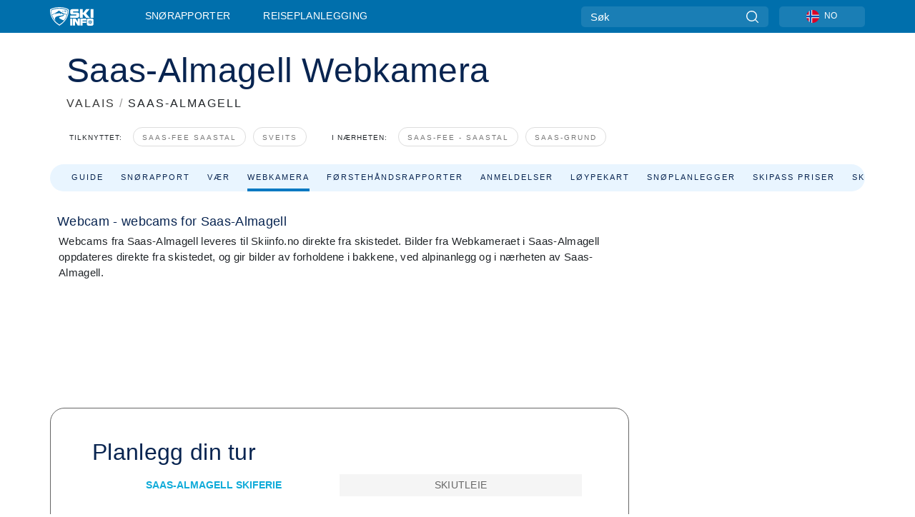

--- FILE ---
content_type: text/html; charset=utf-8
request_url: https://www.skiinfo.no/valais/saas-almagell/webcams
body_size: 63517
content:
<!DOCTYPE html><html lang="nn-NO"><head><meta charSet="utf-8"/><title>Saas-Almagell webkameraer - Skiinfo.no</title><meta name="viewport" content="initial-scale=1.0, width=device-width"/><meta name="description" content="Se webcams og oppdatert værinformasjon for Saas-Almagell - Skiinfo.no"/><link rel="canonical" href="https://www.skiinfo.no/valais/saas-almagell/webcams"/><meta name="smartbanner:title" content="OnTheSnow Ski &amp; Snow Report"/><meta name="smartbanner:author" content="Ski &amp; Snow Conditions"/><meta name="smartbanner:hide-path" content="/"/><meta name="smartbanner:icon-apple" content="https://images.onthesnow.com/images/apple-touch-icon.png"/><meta name="smartbanner:icon-google" content="https://images.onthesnow.com/images/apple-touch-icon.png"/><meta name="smartbanner:button" content="ÅPEN"/><meta name="smartbanner:button-url-apple" content="https://apps.apple.com/us/app/onthesnow-ski-snow-report/id300412347"/><meta name="smartbanner:button-url-google" content="https://play.google.com/store/apps/details?id=com.skireport"/><meta name="smartbanner:enabled-platforms" content="android,ios"/><meta name="smartbanner:close-label" content="Close"/><meta property="og:url" content="https://www.skiinfo.no/valais/saas-almagell/webcams"/><meta property="og:type" content="website"/><meta property="og:title" content="Saas-Almagell webkameraer - Skiinfo.no"/><meta property="og:locale" content="nn-NO"/><meta property="og:description" content="Se webcams og oppdatert værinformasjon for Saas-Almagell - Skiinfo.no"/><meta property="og:image" content="https://img2.onthesnow.com/image/xl/52/piste_im_saastal_522391.jpg"/><meta name="twitter:card" content="summary_large_image"/><meta property="twitter:url" content="https://www.skiinfo.no/valais/saas-almagell/webcams"/><meta name="twitter:site" content="@onthesnow"/><meta name="twitter:title" content="Saas-Almagell webkameraer - Skiinfo.no"/><meta name="twitter:description" content="Se webcams og oppdatert værinformasjon for Saas-Almagell - Skiinfo.no"/><meta name="twitter:image" content="https://img2.onthesnow.com/image/xl/52/piste_im_saastal_522391.jpg"/><link rel="manifest" href="/manifest.json"/><meta name="next-head-count" content="28"/><link rel="apple-touch-icon" sizes="180x180" href="/apple-touch-icon.png"/><link rel="icon" type="image/png" sizes="32x32" href="/favicon-32x32.png"/><link rel="icon" type="image/png" sizes="16x16" href="/favicon-16x16.png"/><link rel="mask-icon" href="/safari-pinned-tab.svg" color="#5bbad5"/><meta name="msapplication-TileColor" content="#2d89ef"/><meta name="theme-color" content="#ffffff"/><link rel="preconnect" href="https://fonts.googleapis.com"/><link rel="preconnect" href="https://fonts.gstatic.com" crossorigin="anonymous"/><link rel="preload" as="style" href="https://fonts.googleapis.com/css2?family=Roboto:wght@100;300;400;500;600;700;900&amp;family=Poppins:wght@100;300;400;500;600;700;900&amp;display=swap"/><link rel="stylesheet" href="https://fonts.googleapis.com/css2?family=Roboto:wght@100;300;400;500;600;700;900&amp;family=Poppins:wght@100;300;400;500;600;700;900&amp;display=swap" media="print"/><noscript><link rel="stylesheet" href="https://fonts.googleapis.com/css2?family=Roboto:wght@100;300;400;500;600;700;900&amp;family=Poppins:wght@100;300;400;500;600;700;900&amp;display=swap"/></noscript><link href="https://fonts.googleapis.com/css2?family=Poppins:ital,wght@0,300;0,400;0,500;0,600;0,700;0,800;1,300;1,400;1,500;1,600;1,700;1,800&amp;display=swap" rel="stylesheet"/><script type="text/plain" async="" class="optanon-category-C0004">(function(w,d,s,l,i){w[l]=w[l]||[];w[l].push({'gtm.start':
          new Date().getTime(),event:'gtm.js'});var f=d.getElementsByTagName(s)[0],
          j=d.createElement(s),dl=l!='dataLayer'?'&l='+l:'';j.async=true;j.src=
          'https://www.googletagmanager.com/gtm.js?id='+i+dl;f.parentNode.insertBefore(j,f);
          })(window,document,'script','dataLayer','GTM-5SCH5W8');</script><meta name="google-site-verification" content="xl1i2-dmbSSbf9QcrH_CPJD-rNGTfsgID4aZRSyJR_Q"/><style>
                    #onetrust-consent-sdk { display: none }
                    </style><script type="text/javascript">
          window.OptanonWrapper = function() {
            console.log("OptanonWrapper fired", OneTrust.IsAlertBoxClosed());
            window.isOneTrustScriptLoaded = true;

            if (window.parseOTCookie) {
              parseOTCookie(true);
            }
          }</script><script type="text/javascript" src="//ajax.googleapis.com/ajax/libs/jquery/3.6.1/jquery.min.js"></script><script type="text/javascript" src="//min.skiinfo.no/c/assets/pigeon.js?v1"></script><script type="text/javascript">var Pigeon = new PigeonClass({
                    subdomain: 'min.skiinfo.no',
                    fingerprint: true,
                    idp: false // true if subdomain does not share the same primary domain this script is installed on
                   });
                
                Pigeon.oneTrust('enable', { ignoreCookieCategories:['C0001','C0003'] } );
                   
                Pigeon.paywall({
                    // redirect: true || 'modal' Setting true or false tells Pigeon whether to redirect to 
                    // preset promotional page or not. Setting 'modal' tells the page to popup the
                    // standard promotional dialog.
                    redirect:false, 
                    free:false, // default: false. Setting true overrides the Pigeon Cloud presets, allowing this page to be free.
                    success:function(response){
                    // do stuff here with response
                    // See Pigeon Response Reference in documentation for available variables.
                    }
                });
                
                
                </script><script defer="" type="text/javascript">Pigeon.paywallPromise.done(function(response){
                // Is user logged in and enabled
                if( response.user_status ){
                    window.pigeonProps = {
                       trKey: 'nav.footer.accountSettings',
                       href: 'https://min.skiinfo.no/user/',
                       fallback: 'Account Settings'
                    }
                } else {
                    window.pigeonProps = {
                       trKey: 'nav.footer.rejectConsent',
                       href: 'https://www.skiinfo.no/news/personvernpolicy/',
                       fallback: 'Reject Consent'
                    }
                }
                if(window.updatePigeonProps) {
                    window.updatePigeonProps();
                }
            });</script><script src="https://cdn.cookielaw.org/scripttemplates/otSDKStub.js" type="text/javascript" charSet="UTF-8" data-domain-script="65a83576-af6b-414d-9f8f-93a0727a55dc"></script><link rel="stylesheet" href="/smartbanner/smartbanner.min.css"/><script defer="" src="/smartbanner/smartbanner.min.js"></script><link rel="preload" href="https://nextjs.onthesnow.com/_next/static/css/aa0e96e459c5c095.css" as="style"/><link rel="stylesheet" href="https://nextjs.onthesnow.com/_next/static/css/aa0e96e459c5c095.css" data-n-g=""/><link rel="preload" href="https://nextjs.onthesnow.com/_next/static/css/4de4e3fbe9b82a94.css" as="style"/><link rel="stylesheet" href="https://nextjs.onthesnow.com/_next/static/css/4de4e3fbe9b82a94.css" data-n-p=""/><link rel="preload" href="https://nextjs.onthesnow.com/_next/static/css/d6715af7501c8f60.css" as="style"/><link rel="stylesheet" href="https://nextjs.onthesnow.com/_next/static/css/d6715af7501c8f60.css" data-n-p=""/><link rel="preload" href="https://nextjs.onthesnow.com/_next/static/css/8be56b26b3e4bfe7.css" as="style"/><link rel="stylesheet" href="https://nextjs.onthesnow.com/_next/static/css/8be56b26b3e4bfe7.css" data-n-p=""/><noscript data-n-css=""></noscript><script defer="" nomodule="" src="https://nextjs.onthesnow.com/_next/static/chunks/polyfills-c67a75d1b6f99dc8.js"></script><script src="https://nextjs.onthesnow.com/_next/static/chunks/webpack-ff715002c2579082.js" defer=""></script><script src="https://nextjs.onthesnow.com/_next/static/chunks/framework-c785d58f95541f19.js" defer=""></script><script src="https://nextjs.onthesnow.com/_next/static/chunks/main-35ccc97ee3abffe0.js" defer=""></script><script src="https://nextjs.onthesnow.com/_next/static/chunks/pages/_app-94ca8c69ba3960a4.js" defer=""></script><script src="https://nextjs.onthesnow.com/_next/static/chunks/fec483df-025b67593f65e72d.js" defer=""></script><script src="https://nextjs.onthesnow.com/_next/static/chunks/9669-b100a0bcd7abbd2e.js" defer=""></script><script src="https://nextjs.onthesnow.com/_next/static/chunks/9861-1e768c62a1e811b5.js" defer=""></script><script src="https://nextjs.onthesnow.com/_next/static/chunks/4221-2d3eed0b0f8c238c.js" defer=""></script><script src="https://nextjs.onthesnow.com/_next/static/chunks/2050-63886329d538a06f.js" defer=""></script><script src="https://nextjs.onthesnow.com/_next/static/chunks/1605-9dcf4a4be1483119.js" defer=""></script><script src="https://nextjs.onthesnow.com/_next/static/chunks/8033-bdfbe0588b213143.js" defer=""></script><script src="https://nextjs.onthesnow.com/_next/static/chunks/1036-d3fc8e39a0906a4d.js" defer=""></script><script src="https://nextjs.onthesnow.com/_next/static/chunks/9121-5e55d722588176f0.js" defer=""></script><script src="https://nextjs.onthesnow.com/_next/static/chunks/1983-12682bf698bd12e2.js" defer=""></script><script src="https://nextjs.onthesnow.com/_next/static/chunks/2974-570e456ff5fece53.js" defer=""></script><script src="https://nextjs.onthesnow.com/_next/static/chunks/1994-e496443910856d54.js" defer=""></script><script src="https://nextjs.onthesnow.com/_next/static/chunks/7796-e38cda8f07e00c24.js" defer=""></script><script src="https://nextjs.onthesnow.com/_next/static/chunks/1-4cf52f3bf0872ab3.js" defer=""></script><script src="https://nextjs.onthesnow.com/_next/static/chunks/2797-0ccd6666e06d2eae.js" defer=""></script><script src="https://nextjs.onthesnow.com/_next/static/chunks/536-3119bd55f9db2f5a.js" defer=""></script><script src="https://nextjs.onthesnow.com/_next/static/chunks/3066-a9594de9e2ceacde.js" defer=""></script><script src="https://nextjs.onthesnow.com/_next/static/chunks/pages/%5Bregion%5D/%5Bresort%5D/webcams-a4bc960a87bc0082.js" defer=""></script><script src="https://nextjs.onthesnow.com/_next/static/2.8.17_nn-NO/_buildManifest.js" defer=""></script><script src="https://nextjs.onthesnow.com/_next/static/2.8.17_nn-NO/_ssgManifest.js" defer=""></script></head><body><div id="__next"><noscript><iframe title="Google Tag Manager" src="https://www.googletagmanager.com/ns.html?id=GTM-5SCH5W8" height="0" width="0" style="display:none;visibility:hidden"></iframe></noscript><div id="GPTScripts"></div><noscript><img height="1" width="1" alt="facebook-pixel" class="optanon-category-C0004" style="display:none" src="https://www.facebook.com/tr?id=419774891779343&amp;ev=PageView&amp;noscript=1"/></noscript><div id="FPC-with-scripts"></div><noscript><img style="position:absolute" alt="" src="https://pubads.g.doubleclick.net/activity;dc_iu=/7730/DFPAudiencePixel;ord=1;dc_seg=7264807841?" width="1" height="1"/></noscript><nav class="styles_box___Anpz"><div class="container-xl p-0"><div><div class="styles_logo__SQxSo"><a tabindex="-1" href="/"><svg viewBox="0 0 240 102" fill="none" xmlns="http://www.w3.org/2000/svg"><path d="M102.491 12.257C93.605 6.504 73.678.17 51.498 0 29.322.17 9.396 6.504.506 12.257.19 12.466-7.634 64.974 51.498 102c59.137-37.026 51.315-89.534 50.993-89.743zM51.498 95.839C-2.108 62.676 4.987 15.647 5.275 15.466c8.057-5.159 26.122-10.828 46.223-10.98 20.103.152 38.17 5.821 46.232 10.98.284.18 7.381 47.21-46.232 80.373z" fill="#fff"></path><path d="M95.565 17.875C87.878 13.24 70.659 8.135 51.496 8c-19.16.134-36.378 5.24-44.058 9.875-.136.083-1.82 10.26 2.478 24.125.379-.2 14.336-7.552 21.544-11.417 7.53-4.04 17.358-11.62 17.8-11.646.689-.055 3.613 4.09 14.262 9.794 9.742 5.223 17.17 8.15 29.925 12.053 3.836-13.24 2.248-22.829 2.118-22.909zm-11.248-1.893l1.181 3.463 3.508-1.154-1.136 2.246-3.51 1.16-1.179-3.466 1.136-2.249zM69.67 19.416l1.194 1.636 1.659-1.17-.228 1.365-1.658 1.174-1.194-1.638.227-1.367zm-2.68 4.249l1.662-1.175-1.192-1.633 1.39.224 1.19 1.633-1.662 1.177-1.389-.226zm4.484 2.52L70.28 24.55l-1.66 1.17.228-1.366 1.66-1.174 1.194 1.638-.228 1.367zm2.212-1.44l-1.39-.223-1.19-1.632 1.663-1.176 1.389.225-1.665 1.174 1.193 1.633zm6.023-7.43l2.283 1.12 1.178 3.452-3.518 1.164-2.286-1.121 3.517-1.16-1.174-3.455zm4.057 11.341l-1.18-3.462-3.509 1.157 1.136-2.25 3.514-1.158 1.178 3.464-1.139 2.25zm1.641 5.395l.502-.941-.951-.493.707-.217.954.493-.502.94-.71.218zm.245-2.625l.956.494.503-.94.22.699-.5.937-.959-.494-.22-.696zm1.519 2.278l-.502.938-.22-.697.503-.94.953.494.222.697-.956-.492zm.944-.484l-.954-.492.505-.942.707-.217-.502.942.954.494-.71.215zm-.912-9.348l1.175 3.455-2.285-1.12-1.178-3.457 3.519-1.16 2.287 1.123-3.518 1.16z" fill="#fff"></path><path d="M84.931 42.607s-10.153-4.69-18.103-6.586c-2.128-.507 18.47 8.436 2.874 13.506-12.287 3.996-40.062 5.897 5.4 23.473C84.922 62.421 90.212 51.65 93 42.451c-1.67-.624-5.736-2.052-14.026-4.534-3.239-.966 5.37 3.723 5.957 4.69z" fill="#fff"></path><path d="M56.27 47.143c34.427-3.23 1.611-14.096 1.611-14.096l-.367 6.755s-5.93-7.49-7.103-8.664c-1.174-1.174-4.542 5.582-5.421 4.259-.879-1.32-4.76-1.984-7.692-.66-2.93 1.321-8.13 5.067-9.23 5.286-2.906.584 10.336-9.803 6.082-7.71-6.514 3.207-17.283 7.943-23.15 11.46 3.195 9.521 9.159 20.56 20.074 31.227-7.313-11.242-8.278-24.717 25.196-27.857zM230.613 62.603c-9.504 0-19.656.022-19.656.022s-4.722-.094-6.754 3.064c-2.025 3.143-1.822 6.597-1.822 6.597v19.507s-.04 5.439 2.809 7.769c2.849 2.332 6.178 2.023 6.178 2.023h18.845s9.149.906 9.149-9.852V72.33c-.002 0 .745-9.727-8.749-9.727zm-11.008 7.182l3.228 6.364 6.365-3.205-1.532 4.654-6.366 3.213-3.229-6.367 1.534-4.659zm-11.585 13.42l6.385-3.218-3.217-6.348 4.669 1.532 3.226 6.343-6.386 3.218-4.677-1.527zm14.111 11.217l-3.223-6.362-6.365 3.207 1.528-4.66 6.372-3.21 3.224 6.365-1.536 4.66zm5.203-10.193l3.22 6.345-4.673-1.527-3.223-6.354 6.382-3.213 4.681 1.532-6.387 3.217zM111 45.9h33.335v-5.374h-19.736c-1.504 0-2.81-.047-3.925-.143-1.114-.094-2.085-.261-2.914-.502-.828-.238-1.554-.56-2.176-.967a10.978 10.978 0 01-1.787-1.469c-1.863-1.91-2.797-4.634-2.797-8.172V23.9c0-2.818.232-4.992.699-6.521.467-1.529 1.295-2.77 2.488-3.727 1.189-1.003 2.653-1.694 4.39-2.077 1.734-.383 4.207-.575 7.42-.575h30.849v12.9h-29.761v5.373h17.25c3.211 0 5.646.133 7.304.396 1.658.263 3.081.728 4.274 1.398 1.45.812 2.565 2.042 3.342 3.69.777 1.648 1.165 3.57 1.165 5.768v5.373c0 2.677-.272 4.78-.815 6.307a8.17 8.17 0 01-2.759 3.798c-.673.526-1.373.968-2.099 1.326-.726.358-1.58.645-2.563.86-.985.216-2.111.37-3.381.467a60.28 60.28 0 01-4.467.143H111v-12.9zM164.061 11h16.085v18.918h3.73L198.718 11h18.958l-19.97 23.648 21.525 24.15h-20.513l-14.843-18.416h-3.73v18.417h-16.084V11zM222.894 11h16.085v47.799h-16.085V11zM111 62.994h11.941v38.475H111V62.994zM126.226 62.994h14.94l11.133 18.344V62.994h11.941v38.475h-11.537l-14.538-23.535v23.535h-11.94V62.994h.001zM167.492 62.994h32.361v10.384h-20.42v4.614h20.421v8.48h-20.421v14.997h-11.941V62.994z" fill="#fff"></path></svg></a></div><div class="styles_desktopMenu__lxfmC"><a href="/snoerapport">Snørapporter</a><a href="/skianlegg">Reiseplanlegging</a></div></div><div><div class="styles_search__UiDjC"><form><input type="search" name="search" placeholder="Søk"/><button type="button" title="Søk"><svg viewBox="0 0 24 24" xmlns="http://www.w3.org/2000/svg"><path d="M10.57 0C4.74 0 0 4.741 0 10.57c0 5.827 4.741 10.568 10.57 10.568 5.827 0 10.568-4.741 10.568-10.569C21.138 4.741 16.397 0 10.57 0zm0 19.187c-4.753 0-8.619-3.866-8.619-8.618 0-4.752 3.866-8.618 8.618-8.618 4.752 0 8.618 3.866 8.618 8.618 0 4.752-3.866 8.618-8.618 8.618z"></path><path d="M23.714 22.334l-5.593-5.593a.975.975 0 10-1.38 1.38l5.593 5.593a.972.972 0 001.38 0 .975.975 0 000-1.38z"></path></svg></button></form></div><div class="styles_langPicker__IbnXq"><div class="styles_langWrapper__Fb8X0"><a class="styles_langButton__7sCTT"><div><img src="/assets/flags/NO.png" alt="NO" width="18" height="18" title="NO"/><span>NO</span></div></a><div class="styles_langDropdown__KCcDf"><a class="lang-select" href="https://www.onthesnow.com"><div><span>US</span></div></a><a class="lang-select" href="https://www.onthesnow.co.uk"><div><span>UK</span></div></a><a class="lang-select" href="https://www.skiinfo.se"><div><span>SV</span></div></a><a class="lang-select" href="https://www.onthesnow.sk"><div><span>SK</span></div></a><a class="lang-select" href="https://www.skiinfo.pl"><div><span>PL</span></div></a><a class="lang-select" href="https://www.skiinfo.de"><div><span>DE</span></div></a><a class="lang-select" href="https://es.skiinfo.com"><div><span>ES</span></div></a><a class="lang-select" href="https://www.skiinfo.it"><div><span>IT</span></div></a><a class="lang-select" href="https://www.skiinfo.no"><div><span>NO</span></div></a><a class="lang-select" href="https://www.skiinfo.dk"><div><span>DA</span></div></a><a class="lang-select" href="https://www.skiinfo.fr"><div><span>FR</span></div></a><a class="lang-select" href="https://www.skiinfo.nl"><div><span>NL</span></div></a><a class="lang-select" href="https://www.onthesnow.cz"><div><span>CZ</span></div></a></div></div></div><div tabindex="-1" role="button" class="styles_searchToggle__L4_lN"><svg viewBox="0 0 24 24" xmlns="http://www.w3.org/2000/svg"><path d="M10.57 0C4.74 0 0 4.741 0 10.57c0 5.827 4.741 10.568 10.57 10.568 5.827 0 10.568-4.741 10.568-10.569C21.138 4.741 16.397 0 10.57 0zm0 19.187c-4.753 0-8.619-3.866-8.619-8.618 0-4.752 3.866-8.618 8.618-8.618 4.752 0 8.618 3.866 8.618 8.618 0 4.752-3.866 8.618-8.618 8.618z"></path><path d="M23.714 22.334l-5.593-5.593a.975.975 0 10-1.38 1.38l5.593 5.593a.972.972 0 001.38 0 .975.975 0 000-1.38z"></path></svg></div><div tabindex="-1" role="button" class="styles_burger__OiHl4"><svg viewBox="0 0 25 20" xmlns="http://www.w3.org/2000/svg"><rect width="25" height="3.333" rx="1.667"></rect><rect y="8.334" width="25" height="3.333" rx="1.667"></rect><rect y="16.666" width="25" height="3.333" rx="1.667"></rect></svg></div></div></div><div class="styles_mobileMenu__EWmNZ"><div class="styles_head__cDv3M"><div class="container"><div tabindex="-1" role="button" class="styles_burger__OiHl4"><svg viewBox="0 0 25 20" xmlns="http://www.w3.org/2000/svg"><rect width="25" height="3.333" rx="1.667"></rect><rect y="8.334" width="25" height="3.333" rx="1.667"></rect><rect y="16.666" width="25" height="3.333" rx="1.667"></rect></svg></div></div></div><div class="styles_links__OPHIm"><a href="/snoerapport">Snørapporter</a></div></div></nav><div class="SizeMonitor_wrapper__pWZ2x" style="height:0px"><div class="SizeMonitor_inner__ea5ry"><div class="adunit_main__SsoLJ" data-resort="2664" data-resort-name="Saas-Almagell" data-language="nn-NO" data-country="CH-CH"></div></div></div><div class="adunit_main__SsoLJ adunit_popup__ikrQJ" data-resort="2664" data-resort-name="Saas-Almagell" data-language="nn-NO" data-country="CH-CH"></div><div class="container-xl content-container"><div class="styles_header__LIzdC"><div class="styles_content__17ubJ"><div class="styles_hero__28E9o"><div><div class="styles_title__nwByn"><h1>Saas-Almagell Webkamera</h1></div><div class="styles_subtitle__uu40P"><h2><a href="/valais/snoerapport">VALAIS</a> <span class="styles_seperator__rWZRs">/</span> <!-- -->SAAS-ALMAGELL</h2></div><div class="styles_tagsContainer__wqBiQ"><div class="styles_rows__4zqtZ styles_rowsNonPartner__1TJ40"><div class="styles_row___yPCL"><p>Tilknyttet:</p><a class="styles_tag__GOIyD" href="/saas-fee-saastal/snoerapport">Saas-Fee Saastal</a><a class="styles_tag__GOIyD" href="/sveits/snoerapport">Sveits</a></div><div class="styles_row___yPCL"><p>I nærheten:</p><a class="styles_tag__GOIyD" href="/valais/saas-fee/snoerapport">Saas-Fee - Saastal</a><a class="styles_tag__GOIyD" href="/valais/saas-grund/snoerapport">Saas-Grund</a></div></div></div></div></div><div class="styles_links__CG2WY"><div class="Link_linkContainer__j_XC5"><a href="/valais/saas-almagell/skianlegg" rel="" class="Link_link__jRQZF Link_redesigned___kOm_">Guide</a></div><div class="Link_linkContainer__j_XC5"><a href="/valais/saas-almagell/snoerapport" rel="" class="Link_link__jRQZF Link_redesigned___kOm_">Snørapport</a></div><div class="Link_linkContainer__j_XC5"><a href="/valais/saas-almagell/vaer" rel="" class="Link_link__jRQZF Link_redesigned___kOm_">Vær</a></div><div class="Link_linkContainer__j_XC5 Link_active__r16jD"><a href="/valais/saas-almagell/webcams" rel="" class="Link_link__jRQZF Link_redesigned___kOm_">Webkamera</a></div><div class="Link_linkContainer__j_XC5"><a href="/valais/saas-almagell/snoerapport-omtaler" rel="" class="Link_link__jRQZF Link_redesigned___kOm_">Førstehåndsrapporter</a></div><div class="Link_linkContainer__j_XC5"><a href="/valais/saas-almagell/omtaler" rel="" class="Link_link__jRQZF Link_redesigned___kOm_">Anmeldelser</a></div><div class="Link_linkContainer__j_XC5"><a href="/valais/saas-almagell/skikart" rel="" class="Link_link__jRQZF Link_redesigned___kOm_">Løypekart</a></div><div class="Link_linkContainer__j_XC5"><a href="/valais/saas-almagell/snohistorikk" rel="" class="Link_link__jRQZF Link_redesigned___kOm_">Snøplanlegger</a></div><div class="Link_linkContainer__j_XC5"><a href="/valais/saas-almagell/heiskort" rel="" class="Link_link__jRQZF Link_redesigned___kOm_">Skipass priser</a></div><div class="Link_linkContainer__j_XC5"><a href="/valais/saas-almagell/bestill-reiser" rel="" class="Link_link__jRQZF Link_redesigned___kOm_">Skiferie</a></div><div class="Link_linkContainer__j_XC5"><a href="/valais/saas-almagell/skiutleie" rel="" class="Link_link__jRQZF Link_redesigned___kOm_">Skiutleie</a></div></div></div></div><div class="styles_layout__Zkjid layout-container"><style>#nprogress{pointer-events:none}#nprogress .bar{background:#29d;position:fixed;z-index:1600;top: 0;left:0;width:100%;height:3px}#nprogress .peg{display:block;position:absolute;right:0;width:100px;height:100%;box-shadow:0 0 10px #29d,0 0 5px #29d;opacity:1;-webkit-transform:rotate(3deg) translate(0px,-4px);-ms-transform:rotate(3deg) translate(0px,-4px);transform:rotate(3deg) translate(0px,-4px)}#nprogress .spinner{display:block;position:fixed;z-index:1600;top: 15px;right:15px}#nprogress .spinner-icon{width:18px;height:18px;box-sizing:border-box;border:2px solid transparent;border-top-color:#29d;border-left-color:#29d;border-radius:50%;-webkit-animation:nprogress-spinner 400ms linear infinite;animation:nprogress-spinner 400ms linear infinite}.nprogress-custom-parent{overflow:hidden;position:relative}.nprogress-custom-parent #nprogress .bar,.nprogress-custom-parent #nprogress .spinner{position:absolute}@-webkit-keyframes nprogress-spinner{0%{-webkit-transform:rotate(0deg)}100%{-webkit-transform:rotate(360deg)}}@keyframes nprogress-spinner{0%{transform:rotate(0deg)}100%{transform:rotate(360deg)}}</style><div class="styles_main__AIw_d"><article class="styles_box__DnDyN"><div class="styles_box__nvOx2"><h2 class="styles_title__7rSWH">Webcam - webcams for Saas-Almagell</h2><div class="styles_links__vwiP3"></div></div><div class="styles_box__A8NLW">Webcams fra Saas-Almagell leveres til Skiinfo.no direkte fra skistedet. Bilder fra Webkameraet i Saas-Almagell oppdateres direkte fra skistedet, og gir bilder av forholdene i bakkene, ved alpinanlegg og i nærheten av Saas-Almagell.</div></article><div data-adunit="fpv" class="adunit_adMonitorWrapper__AI91I adunit_inactive__r0ZT6 adunit_production__XqkCy"><div class="SizeMonitor_wrapper__pWZ2x" style="height:0px"><div class="SizeMonitor_inner__ea5ry"><div class="adunit_adMonitor__4H_ZB adunit_inactive__r0ZT6 adunit_production__XqkCy" title="Debug: Advertisement is ignored here"></div></div></div></div><article class="styles_box__DnDyN styles_container__MlgNf"><h3 class="styles_heading__9yjQG">Planlegg din tur</h3><div class="styles_tripControlBlock__fEZOi"><button type="button" class="styles_activeTab__W_ifm styles_weskiText__rJEWY">Saas-Almagell  Skiferie</button><a rel="nofollow noreferrer" class="styles_viewTab__JGtPB" href="/valais/saas-almagell/skiutleie">Skiutleie</a></div><article class="styles_box__DnDyN"><div id="weski-widget" data-destination-id="village-124" data-partner="p7s9" data-new-tab="true"></div></article></article></div><aside class="styles_side__iviI4"><div class="adunit_nonSticky__Ox_d0"><div class="adunit_main__SsoLJ adunit_sky__8SqWp" data-resort="2664" data-resort-name="Saas-Almagell" data-language="nn-NO" data-country="CH-CH"></div></div></aside><script type="application/ld+json">{"@context":"https://schema.org","@type":"BreadcrumbList","itemListElement":[{"@type":"ListItem","position":1,"item":{"@id":"/valais/snoerapport","name":"Valais"}},{"@type":"ListItem","position":2,"item":{"@id":"/valais/saas-almagell/webcams","name":"Saas-Almagell"}}]}</script></div></div><div class="styles_box__bvCpu"><div></div></div><div class="styles_box__2i0a8"><div class="styles_top__MG_k5"><div class="styles_mountains__OaWyo"><svg width="220" height="89" fill="none" xmlns="http://www.w3.org/2000/svg" class="styles_m2__dopkI"><path d="M129.5 0l48 48L220 88.5H0l53-53L73.5 56l56-56z" fill="#292929"></path></svg><svg width="287" height="207" fill="none" xmlns="http://www.w3.org/2000/svg" class="styles_m1__6g7E_"><path d="M329.176 43.5L286.1 77l-95.795-18L0 207h704v-40.5L489.907 0l-84.223 43.5h-76.508z" fill="#191919"></path></svg><svg width="108" height="89" fill="none" xmlns="http://www.w3.org/2000/svg" class="styles_m3__R9l7C"><path d="M-22 0l-48 48v40.5h177.5l-53-53L34 56-22 0z" fill="#0E0E0E" fill-opacity="0.64"></path></svg></div><div class="styles_content__Nti3C"><div class="container-xl"><div class="styles_left__VFnwy"><nav class="styles_bold__oqC0K"><svg viewBox="0 0 240 102" fill="none" xmlns="http://www.w3.org/2000/svg"><path d="M102.491 12.257C93.605 6.504 73.678.17 51.498 0 29.322.17 9.396 6.504.506 12.257.19 12.466-7.634 64.974 51.498 102c59.137-37.026 51.315-89.534 50.993-89.743zM51.498 95.839C-2.108 62.676 4.987 15.647 5.275 15.466c8.057-5.159 26.122-10.828 46.223-10.98 20.103.152 38.17 5.821 46.232 10.98.284.18 7.381 47.21-46.232 80.373z" fill="#fff"></path><path d="M95.565 17.875C87.878 13.24 70.659 8.135 51.496 8c-19.16.134-36.378 5.24-44.058 9.875-.136.083-1.82 10.26 2.478 24.125.379-.2 14.336-7.552 21.544-11.417 7.53-4.04 17.358-11.62 17.8-11.646.689-.055 3.613 4.09 14.262 9.794 9.742 5.223 17.17 8.15 29.925 12.053 3.836-13.24 2.248-22.829 2.118-22.909zm-11.248-1.893l1.181 3.463 3.508-1.154-1.136 2.246-3.51 1.16-1.179-3.466 1.136-2.249zM69.67 19.416l1.194 1.636 1.659-1.17-.228 1.365-1.658 1.174-1.194-1.638.227-1.367zm-2.68 4.249l1.662-1.175-1.192-1.633 1.39.224 1.19 1.633-1.662 1.177-1.389-.226zm4.484 2.52L70.28 24.55l-1.66 1.17.228-1.366 1.66-1.174 1.194 1.638-.228 1.367zm2.212-1.44l-1.39-.223-1.19-1.632 1.663-1.176 1.389.225-1.665 1.174 1.193 1.633zm6.023-7.43l2.283 1.12 1.178 3.452-3.518 1.164-2.286-1.121 3.517-1.16-1.174-3.455zm4.057 11.341l-1.18-3.462-3.509 1.157 1.136-2.25 3.514-1.158 1.178 3.464-1.139 2.25zm1.641 5.395l.502-.941-.951-.493.707-.217.954.493-.502.94-.71.218zm.245-2.625l.956.494.503-.94.22.699-.5.937-.959-.494-.22-.696zm1.519 2.278l-.502.938-.22-.697.503-.94.953.494.222.697-.956-.492zm.944-.484l-.954-.492.505-.942.707-.217-.502.942.954.494-.71.215zm-.912-9.348l1.175 3.455-2.285-1.12-1.178-3.457 3.519-1.16 2.287 1.123-3.518 1.16z" fill="#fff"></path><path d="M84.931 42.607s-10.153-4.69-18.103-6.586c-2.128-.507 18.47 8.436 2.874 13.506-12.287 3.996-40.062 5.897 5.4 23.473C84.922 62.421 90.212 51.65 93 42.451c-1.67-.624-5.736-2.052-14.026-4.534-3.239-.966 5.37 3.723 5.957 4.69z" fill="#fff"></path><path d="M56.27 47.143c34.427-3.23 1.611-14.096 1.611-14.096l-.367 6.755s-5.93-7.49-7.103-8.664c-1.174-1.174-4.542 5.582-5.421 4.259-.879-1.32-4.76-1.984-7.692-.66-2.93 1.321-8.13 5.067-9.23 5.286-2.906.584 10.336-9.803 6.082-7.71-6.514 3.207-17.283 7.943-23.15 11.46 3.195 9.521 9.159 20.56 20.074 31.227-7.313-11.242-8.278-24.717 25.196-27.857zM230.613 62.603c-9.504 0-19.656.022-19.656.022s-4.722-.094-6.754 3.064c-2.025 3.143-1.822 6.597-1.822 6.597v19.507s-.04 5.439 2.809 7.769c2.849 2.332 6.178 2.023 6.178 2.023h18.845s9.149.906 9.149-9.852V72.33c-.002 0 .745-9.727-8.749-9.727zm-11.008 7.182l3.228 6.364 6.365-3.205-1.532 4.654-6.366 3.213-3.229-6.367 1.534-4.659zm-11.585 13.42l6.385-3.218-3.217-6.348 4.669 1.532 3.226 6.343-6.386 3.218-4.677-1.527zm14.111 11.217l-3.223-6.362-6.365 3.207 1.528-4.66 6.372-3.21 3.224 6.365-1.536 4.66zm5.203-10.193l3.22 6.345-4.673-1.527-3.223-6.354 6.382-3.213 4.681 1.532-6.387 3.217zM111 45.9h33.335v-5.374h-19.736c-1.504 0-2.81-.047-3.925-.143-1.114-.094-2.085-.261-2.914-.502-.828-.238-1.554-.56-2.176-.967a10.978 10.978 0 01-1.787-1.469c-1.863-1.91-2.797-4.634-2.797-8.172V23.9c0-2.818.232-4.992.699-6.521.467-1.529 1.295-2.77 2.488-3.727 1.189-1.003 2.653-1.694 4.39-2.077 1.734-.383 4.207-.575 7.42-.575h30.849v12.9h-29.761v5.373h17.25c3.211 0 5.646.133 7.304.396 1.658.263 3.081.728 4.274 1.398 1.45.812 2.565 2.042 3.342 3.69.777 1.648 1.165 3.57 1.165 5.768v5.373c0 2.677-.272 4.78-.815 6.307a8.17 8.17 0 01-2.759 3.798c-.673.526-1.373.968-2.099 1.326-.726.358-1.58.645-2.563.86-.985.216-2.111.37-3.381.467a60.28 60.28 0 01-4.467.143H111v-12.9zM164.061 11h16.085v18.918h3.73L198.718 11h18.958l-19.97 23.648 21.525 24.15h-20.513l-14.843-18.416h-3.73v18.417h-16.084V11zM222.894 11h16.085v47.799h-16.085V11zM111 62.994h11.941v38.475H111V62.994zM126.226 62.994h14.94l11.133 18.344V62.994h11.941v38.475h-11.537l-14.538-23.535v23.535h-11.94V62.994h.001zM167.492 62.994h32.361v10.384h-20.42v4.614h20.421v8.48h-20.421v14.997h-11.941V62.994z" fill="#fff"></path></svg><div class="styles_navLinksContainer__EQv2v"><div class="styles_block__pxSFO"><a href="https://www.skiinfo.no/news/contact-us/">Kontakt Skiinfo</a><span>/</span><a href="https://www.mountainnews.com/">Annonsering</a></div><div class="styles_block__pxSFO styles_support__fumo4"></div></div></nav><nav class="styles_small__z7eoG"><a href="/news/ansvarserklaring/">Personvern</a><span>/</span><a href="/news/personvernpolicy/">Ansvarserklæring</a><span>/</span><a href="/news/vilkar/">Vilkår og betingelser</a><span>/</span><a href="/sitemap">Sitemap</a><span>/</span><div class="styles_unitToggle__QiAA7"><div>Enheter<!-- -->:</div><a class="styles_active__DiHqn">Metrisk</a><a class="">US</a><span>/</span></div><a id="pigeon-btn" class="pigeon-settings"></a></nav></div><div class="styles_right__VZuqe"><nav class="styles_social__Z2XhN"><a aria-label="Youtube" target="_blank" rel="noreferrer" href="https://www.youtube.com/user/OnTheSnowcom"><svg viewBox="0 0 24 17" xmlns="http://www.w3.org/2000/svg"><path d="M23.506 2.66A3.024 3.024 0 0021.39.52C19.512 0 12 0 12 0S4.488 0 2.61.5C1.6.78.77 1.62.493 2.66 0 4.56 0 8.5 0 8.5s0 3.96.494 5.84a3.025 3.025 0 002.116 2.14C4.507 17 12 17 12 17s7.512 0 9.39-.5a3.024 3.024 0 002.116-2.14C24 12.46 24 8.52 24 8.52s.02-3.96-.494-5.86zM9.608 12.14V4.86l6.247 3.64-6.247 3.64z"></path></svg></a><a aria-label="Twitter" target="_blank" rel="noreferrer" href="https://www.twitter.com/SkiinfoNorge"><svg viewBox="0 0 1200 1227" xmlns="http://www.w3.org/2000/svg"><path d="M714.163 519.284L1160.89 0h-105.86L667.137 450.887 357.328 0H0l468.492 681.821L0 1226.37h105.866l409.625-476.152 327.181 476.152H1200L714.137 519.284h.026zM569.165 687.828l-47.468-67.894-377.686-540.24h162.604l304.797 435.991 47.468 67.894 396.2 566.721H892.476L569.165 687.854v-.026z"></path></svg></a><a aria-label="Instagram" target="_blank" rel="noreferrer" href="https://www.instagram.com/onthesnow"><svg viewBox="0 0 17 18" xmlns="http://www.w3.org/2000/svg"><path fill-rule="evenodd" clip-rule="evenodd" d="M0 3.607A3.607 3.607 0 013.607 0h9.786A3.607 3.607 0 0117 3.607v9.885a3.607 3.607 0 01-3.607 3.607H3.607A3.607 3.607 0 010 13.492V3.607zm11.96 4.992a3.46 3.46 0 11-6.92 0 3.46 3.46 0 016.92 0zm1.63-3.657a1.137 1.137 0 100-2.274 1.137 1.137 0 000 2.274z"></path></svg></a><a aria-label="Facebook" target="_blank" rel="noreferrer" href="https://www.facebook.com/skiinfonorge"><svg viewBox="0 0 9 17" xmlns="http://www.w3.org/2000/svg"><path d="M6.926 2.783h1.547V.118A20.189 20.189 0 006.219 0C3.99 0 2.461 1.388 2.461 3.938v2.348H0v2.979h2.461v7.497H5.48V9.266H7.84l.375-2.98H5.478V4.234c0-.861.235-1.45 1.448-1.45z"></path></svg></a></nav><nav class="styles_apps__3l_zd"><a aria-label="Google Play" target="_blank" rel="noreferrer" href="https://play.google.com/store/apps/details?id=com.skireport&amp;feature=related_apps"><svg width="107" height="40" fill="none" xmlns="http://www.w3.org/2000/svg"><path d="M53.386 21.609c-1.857 0-3.37 1.372-3.37 3.263 0 1.879 1.513 3.263 3.37 3.263 1.857 0 3.37-1.384 3.37-3.263 0-1.89-1.514-3.263-3.37-3.263zm0 5.242c-1.018 0-1.895-.816-1.895-1.978 0-1.175.878-1.978 1.895-1.978s1.894.803 1.894 1.978c0 1.161-.877 1.978-1.894 1.978zm-7.352-5.242c-1.856 0-3.37 1.372-3.37 3.263 0 1.879 1.514 3.263 3.37 3.263 1.857 0 3.37-1.384 3.37-3.263 0-1.89-1.513-3.263-3.37-3.263zm0 5.242c-1.017 0-1.894-.816-1.894-1.978 0-1.175.877-1.978 1.894-1.978s1.894.803 1.894 1.978c.001 1.161-.877 1.978-1.894 1.978zm-8.744-4.24v1.384h3.408c-.102.779-.368 1.347-.776 1.742-.495.482-1.271 1.014-2.632 1.014-2.098 0-3.738-1.644-3.738-3.684 0-2.039 1.64-3.683 3.738-3.683 1.132 0 1.958.433 2.568.989l1.005-.977C40.011 18.606 38.88 18 37.29 18 34.416 18 32 20.274 32 23.067c0 2.794 2.416 5.068 5.29 5.068 1.551 0 2.721-.495 3.636-1.422.941-.914 1.234-2.2 1.234-3.238 0-.32-.025-.618-.076-.865H37.29zm35.762 1.075c-.28-.729-1.132-2.077-2.874-2.077-1.73 0-3.166 1.323-3.166 3.263 0 1.829 1.424 3.263 3.331 3.263a3.362 3.362 0 002.798-1.446l-1.144-.742c-.381.544-.903.902-1.654.902-.75 0-1.284-.334-1.627-.989l4.489-1.804-.153-.37zm-4.578 1.088a1.812 1.812 0 011.756-1.904c.584 0 1.08.285 1.246.692l-3.002 1.212zm-3.649 3.164H66.3v-9.591h-1.475v9.59zm-2.417-5.6h-.05c-.33-.383-.967-.729-1.767-.729-1.68 0-3.218 1.434-3.218 3.276 0 1.829 1.539 3.25 3.218 3.25.8 0 1.436-.345 1.767-.74h.05v.47c0 1.247-.686 1.915-1.792 1.915-.903 0-1.463-.63-1.692-1.162l-1.284.52a3.197 3.197 0 002.976 1.928c1.73 0 3.192-.99 3.192-3.4v-5.858h-1.399v.53zm-1.69 4.513c-1.018 0-1.87-.829-1.87-1.966 0-1.15.852-1.99 1.87-1.99 1.004 0 1.792.84 1.792 1.99 0 1.137-.788 1.966-1.792 1.966zm19.244-8.504h-3.53v9.59h1.473v-3.633h2.056c1.632 0 3.238-1.148 3.238-2.978 0-1.83-1.605-2.98-3.237-2.98zM80 22.969h-2.095v-3.287H80c1.1 0 1.726.886 1.726 1.644 0 .742-.625 1.643-1.726 1.643zm9.102-1.377c-1.066 0-2.17.457-2.627 1.469l1.307.53c.279-.53.8-.704 1.345-.704.762 0 1.536.444 1.549 1.234v.099a3.334 3.334 0 00-1.536-.37c-1.409 0-2.844.753-2.844 2.159 0 1.284 1.156 2.11 2.45 2.11.99 0 1.536-.432 1.879-.939h.05v.74h1.423v-3.676c0-1.702-1.308-2.652-2.996-2.652zm-.178 5.256c-.482 0-1.155-.235-1.155-.814 0-.74.838-1.025 1.562-1.025.647 0 .952.136 1.345.321-.114.89-.901 1.518-1.752 1.518zm8.353-5.046l-1.688 4.158h-.05L93.785 21.8h-1.587l2.628 5.812-1.498 3.233h1.536l4.05-9.044h-1.638zm-13.265 6.136h1.472v-9.591h-1.472v9.59zM37.429 12.592c0 .643-.196 1.154-.588 1.536-.446.454-1.026.682-1.74.682-.684 0-1.265-.23-1.743-.69-.478-.462-.717-1.033-.717-1.714 0-.682.239-1.253.717-1.713.478-.461 1.06-.691 1.743-.691.34 0 .664.064.972.192.308.129.555.3.74.514l-.416.405c-.313-.364-.745-.546-1.297-.546-.499 0-.93.17-1.294.51-.363.341-.545.784-.545 1.328s.182.987.545 1.328c.364.34.795.51 1.294.51.529 0 .97-.17 1.323-.514.229-.223.361-.534.397-.932H35.1v-.553h2.295c.023.12.034.236.034.348zM41.067 10.669h-2.156v1.46h1.945v.552H38.91v1.46h2.156v.566h-2.764v-4.603h2.764v.565zM43.633 14.707h-.608v-4.038h-1.323v-.565h3.254v.565h-1.323v4.038zM47.31 14.707v-4.603h.61v4.603h-.61zM50.618 14.707h-.608v-4.038h-1.323v-.565h3.254v.565h-1.323v4.038zM58.101 14.112c-.465.465-1.044.698-1.736.698s-1.27-.233-1.736-.698a2.32 2.32 0 01-.697-1.707c0-.673.231-1.242.697-1.707.465-.465 1.044-.698 1.736-.698.688 0 1.266.234 1.733.701.468.467.701 1.035.701 1.704 0 .673-.233 1.242-.698 1.707zm-3.023-.386c.35.346.78.517 1.287.517.508 0 .937-.172 1.286-.517.351-.345.527-.785.527-1.32 0-.536-.176-.977-.526-1.322a1.76 1.76 0 00-1.287-.517c-.508 0-.936.173-1.287.517-.35.345-.525.786-.525 1.321 0 .536.176.976.525 1.321zM59.653 14.707v-4.603h.74l2.302 3.58h.026l-.026-.887v-2.693h.609v4.603h-.636l-2.408-3.755h-.026l.026.887v2.868h-.607z" fill="#fff"></path><path d="M37.429 12.592c0 .643-.196 1.154-.588 1.536-.446.454-1.026.682-1.74.682-.684 0-1.265-.23-1.743-.69-.478-.462-.717-1.033-.717-1.714 0-.682.239-1.253.717-1.713.478-.461 1.06-.691 1.743-.691.34 0 .664.064.972.192.308.129.555.3.74.514l-.416.405c-.313-.364-.745-.546-1.297-.546-.499 0-.93.17-1.294.51-.363.341-.545.784-.545 1.328s.182.987.545 1.328c.364.34.795.51 1.294.51.529 0 .97-.17 1.323-.514.229-.223.361-.534.397-.932H35.1v-.553h2.295c.023.12.034.236.034.348zM41.067 10.669h-2.156v1.46h1.945v.552H38.91v1.46h2.156v.566h-2.764v-4.603h2.764v.565zM43.633 14.707h-.608v-4.038h-1.323v-.565h3.254v.565h-1.323v4.038zM47.31 14.707v-4.603h.61v4.603h-.61zM50.618 14.707h-.608v-4.038h-1.323v-.565h3.254v.565h-1.323v4.038zM58.101 14.112c-.465.465-1.044.698-1.736.698s-1.27-.233-1.736-.698a2.32 2.32 0 01-.697-1.707c0-.673.231-1.242.697-1.707.465-.465 1.044-.698 1.736-.698.688 0 1.266.234 1.733.701.468.467.701 1.035.701 1.704 0 .673-.233 1.242-.698 1.707zm-3.023-.386c.35.346.78.517 1.287.517.508 0 .937-.172 1.286-.517.351-.345.527-.785.527-1.32 0-.536-.176-.977-.526-1.322a1.76 1.76 0 00-1.287-.517c-.508 0-.936.173-1.287.517-.35.345-.525.786-.525 1.321 0 .536.176.976.525 1.321zM59.653 14.707v-4.603h.74l2.302 3.58h.026l-.026-.887v-2.693h.609v4.603h-.636l-2.408-3.755h-.026l.026.887v2.868h-.607z" stroke="#fff" stroke-width="0.17" stroke-miterlimit="10"></path><path fill-rule="evenodd" clip-rule="evenodd" d="M8 10.881a1.84 1.84 0 00-.129.713V28.56c0 .276.046.515.13.714l9.46-9.198L8 10.881zm.603 18.997c.346.128.79.075 1.274-.191l11.14-6.153-2.944-2.862-9.47 9.206zm13.194-6.775l3.472-1.917c1.103-.61 1.103-1.607 0-2.216l-3.473-1.918-3.112 3.025 3.113 3.026zm-.78-6.482L9.876 10.47c-.483-.267-.928-.32-1.275-.191l9.47 9.205 2.944-2.862z" fill="#fff"></path><path d="M4.262.852h98.476V-.852H4.262V.852zm101.886 3.41v31.476h1.704V4.262h-1.704zm-3.41 34.886H4.262v1.704h98.476v-1.704zM.852 35.737V4.262H-.852v31.476H.852zm3.41 3.41a3.41 3.41 0 01-3.41-3.41H-.852a5.115 5.115 0 005.114 5.114v-1.704zm101.886-3.41a3.41 3.41 0 01-3.41 3.41v1.704a5.114 5.114 0 005.114-5.114h-1.704zM102.738.852a3.41 3.41 0 013.41 3.41h1.704a5.115 5.115 0 00-5.114-5.114V.852zM4.262-.852A5.115 5.115 0 00-.852 4.262H.852a3.41 3.41 0 013.41-3.41V-.852z" fill="#fff" fill-opacity="0.2"></path></svg></a><a target="_blank" rel="noreferrer" aria-label="Apple Store" href="https://apps.apple.com/no/app/ski-snow-report/id300412347"><svg width="95" height="40" fill="none" xmlns="http://www.w3.org/2000/svg"><path d="M64.662 18.274v1.758h-1.133v1.153h1.133V25.1c0 1.338.621 1.873 2.186 1.873.275 0 .537-.032.766-.07v-1.14c-.197.019-.321.032-.537.032-.7 0-1.008-.319-1.008-1.045v-3.566h1.545v-1.153h-1.545v-1.758h-1.407zM71.599 27.07c2.081 0 3.357-1.357 3.357-3.605 0-2.236-1.282-3.598-3.357-3.598-2.082 0-3.365 1.362-3.365 3.598 0 2.248 1.277 3.604 3.365 3.604zm0-1.217c-1.224 0-1.912-.873-1.912-2.388 0-1.503.688-2.382 1.912-2.382 1.217 0 1.91.879 1.91 2.382 0 1.51-.693 2.388-1.91 2.388zM76.049 26.936h1.407V22.84c0-.975.752-1.63 1.82-1.63.248 0 .667.044.785.082v-1.35a3.054 3.054 0 00-.629-.057c-.929 0-1.721.496-1.924 1.178h-.105V20h-1.355v6.936zM83.555 21.032c1.04 0 1.721.707 1.754 1.796h-3.6c.079-1.083.805-1.796 1.846-1.796zm1.748 4.031c-.262.542-.845.84-1.696.84-1.126 0-1.852-.77-1.898-1.986v-.077h5.034v-.477c0-2.178-1.198-3.496-3.181-3.496-2.01 0-3.286 1.407-3.286 3.623s1.25 3.58 3.292 3.58c1.63 0 2.769-.765 3.09-2.007h-1.355zM55.433 24.375c.109 1.703 1.567 2.792 3.738 2.792 2.32 0 3.772-1.142 3.772-2.964 0-1.433-.828-2.225-2.836-2.68l-1.078-.258c-1.276-.29-1.791-.68-1.791-1.36 0-.857.8-1.418 2-1.418 1.14 0 1.928.548 2.07 1.425h1.479c-.088-1.604-1.54-2.732-3.528-2.732-2.137 0-3.561 1.128-3.561 2.825 0 1.4.807 2.23 2.578 2.634l1.261.297c1.296.297 1.866.732 1.866 1.458 0 .845-.895 1.459-2.117 1.459-1.309 0-2.218-.574-2.347-1.479h-1.506zM40.855 19.886c-.968 0-1.806.47-2.238 1.26h-.105V20h-1.355v9.241h1.407v-3.356h.112c.373.732 1.178 1.165 2.192 1.165 1.8 0 2.946-1.382 2.946-3.585 0-2.204-1.146-3.58-2.959-3.58zm-.399 5.935c-1.178 0-1.918-.904-1.918-2.35 0-1.452.74-2.356 1.925-2.356 1.19 0 1.904.885 1.904 2.35 0 1.47-.713 2.356-1.91 2.356zM48.738 19.886c-.969 0-1.806.47-2.239 1.26h-.104V20H45.04v9.241h1.407v-3.356h.111c.373.732 1.179 1.165 2.193 1.165 1.8 0 2.946-1.382 2.946-3.585 0-2.204-1.146-3.58-2.959-3.58zm-.4 5.935c-1.177 0-1.917-.904-1.917-2.35 0-1.452.74-2.356 1.924-2.356 1.192 0 1.905.885 1.905 2.35 0 1.47-.713 2.356-1.911 2.356zM34.632 26.936h1.615l-3.535-9.525h-1.635l-3.534 9.525h1.56l.903-2.529h3.73l.896 2.529zm-2.815-7.796h.115l1.418 4.027h-2.958l1.425-4.027zM28.488 10.226v4.595h1.705c1.408 0 2.223-.844 2.223-2.312 0-1.446-.822-2.283-2.223-2.283h-1.705zm.733.65h.89c.98 0 1.558.605 1.558 1.643 0 1.054-.57 1.652-1.558 1.652h-.89v-3.295zM34.911 14.888c1.041 0 1.68-.678 1.68-1.803 0-1.117-.642-1.799-1.68-1.799-1.04 0-1.682.682-1.682 1.8 0 1.124.638 1.802 1.682 1.802zm0-.608c-.612 0-.955-.437-.955-1.194 0-.752.343-1.191.955-1.191.609 0 .956.439.956 1.19 0 .755-.347 1.195-.956 1.195zM42.025 11.353h-.704L40.686 14h-.055l-.733-2.646h-.675L38.49 14h-.052l-.638-2.646h-.714l.982 3.468h.723l.733-2.554h.056l.736 2.554h.73l.979-3.468zM42.835 14.82h.704v-2.027c0-.542.33-.88.85-.88.521 0 .77.278.77.835v2.073h.703v-2.245c0-.825-.438-1.29-1.233-1.29-.537 0-.89.233-1.064.618h-.052v-.55h-.678v3.467zM46.97 14.82h.704V10h-.704v4.82zM50.32 14.888c1.041 0 1.68-.678 1.68-1.803 0-1.117-.642-1.799-1.68-1.799-1.04 0-1.682.682-1.682 1.8 0 1.124.638 1.802 1.682 1.802zm0-.608c-.612 0-.955-.437-.955-1.194 0-.752.343-1.191.955-1.191.61 0 .956.439.956 1.19 0 .755-.347 1.195-.956 1.195zM54.096 14.302c-.383 0-.661-.182-.661-.494 0-.305.222-.468.713-.5l.87-.054v.29c0 .43-.392.758-.922.758zm-.18.576c.468 0 .857-.197 1.07-.544h.056v.487h.677v-2.37c0-.732-.504-1.165-1.398-1.165-.808 0-1.384.383-1.456.978h.68c.08-.245.351-.385.744-.385.48 0 .73.207.73.573v.3l-.966.053c-.847.051-1.325.411-1.325 1.035 0 .634.5 1.038 1.188 1.038zM58.107 14.878c.49 0 .906-.226 1.119-.605h.056v.548h.674V10h-.704v1.904H59.2c-.193-.382-.606-.608-1.093-.608-.9 0-1.48.694-1.48 1.79 0 1.098.573 1.792 1.48 1.792zm.2-2.967c.588 0 .958.455.958 1.178 0 .726-.366 1.175-.959 1.175-.595 0-.952-.443-.952-1.178 0-.73.36-1.175.952-1.175zM64.519 14.888c1.04 0 1.678-.678 1.678-1.803 0-1.117-.641-1.799-1.678-1.799-1.041 0-1.683.682-1.683 1.8 0 1.124.639 1.802 1.683 1.802zm0-.608c-.612 0-.956-.437-.956-1.194 0-.752.344-1.191.956-1.191.608 0 .955.439.955 1.19 0 .755-.347 1.195-.955 1.195zM67.129 14.82h.703v-2.027c0-.542.331-.88.851-.88s.77.278.77.835v2.073h.703v-2.245c0-.825-.438-1.29-1.234-1.29-.536 0-.89.233-1.063.618h-.053v-.55h-.677v3.467zM73.397 10.49v.88h-.567v.576h.567v1.958c0 .669.31.936 1.093.936.137 0 .268-.016.383-.035v-.57c-.099.01-.16.016-.269.016-.35 0-.504-.16-.504-.522v-1.783h.773v-.577H74.1v-.879h-.703zM75.817 14.82h.704v-2.024c0-.526.32-.88.897-.88.497 0 .762.281.762.835v2.07h.704v-2.239c0-.824-.468-1.292-1.228-1.292-.536 0-.913.232-1.086.62h-.056V10h-.697v4.82zM81.422 11.87c.52 0 .86.353.877.897h-1.8c.04-.541.403-.898.923-.898zm.874 2.015c-.131.27-.422.42-.848.42-.563 0-.926-.385-.949-.993v-.039h2.517v-.238c0-1.09-.6-1.749-1.59-1.749-1.005 0-1.644.704-1.644 1.812s.626 1.79 1.647 1.79c.814 0 1.384-.382 1.544-1.003h-.677zM19.908 19.118c.017-1.29.73-2.51 1.858-3.185-.712-.99-1.905-1.618-3.147-1.656-1.324-.135-2.607.771-3.282.771-.688 0-1.727-.758-2.846-.735-1.458.046-2.817.852-3.527 2.093-1.525 2.569-.387 6.344 1.074 8.42.73 1.018 1.585 2.153 2.703 2.113 1.093-.044 1.502-.678 2.822-.678 1.308 0 1.691.678 2.832.652 1.173-.018 1.913-1.02 2.618-2.047a8.32 8.32 0 001.197-2.373c-1.38-.567-2.3-1.918-2.302-3.375zM17.754 12.911c.64-.747.955-1.708.88-2.678-.979.1-1.882.555-2.53 1.274a3.529 3.529 0 00-.902 2.579c.978.01 1.94-.433 2.552-1.175z" fill="#fff"></path><path d="M2.631 39.676l-.326.787.326-.787zm92.045-2.307l-.788-.326.788.326zm-2.307 2.307l-.326-.788.326.788zm0-39.352l-.326.788.326-.788zm2.307 2.307l-.788.326.788-.326zM2.63.324l.326.788-.326-.788zm3.762.528h82.214V-.852H6.393V.852zm87.754 5.541v27.214h1.706V6.393h-1.706zm-5.54 32.755H6.393v1.704h82.214v-1.704zM.852 33.606V6.393H-.852v27.214H.852zm5.541 5.54c-1.004 0-1.715 0-2.274-.038-.55-.038-.891-.109-1.162-.221l-.652 1.575c.513.212 1.06.303 1.698.347.63.043 1.41.042 2.39.042v-1.704zm-7.245-5.54c0 .98 0 1.76.042 2.39.044.638.134 1.185.347 1.698l1.575-.652C1 36.773.929 36.432.891 35.88c-.038-.559-.039-1.27-.039-2.274H-.852zm3.81 5.281a3.41 3.41 0 01-1.846-1.845l-1.575.652a5.115 5.115 0 002.768 2.768l.652-1.575zm91.19-5.281c0 1.004 0 1.715-.039 2.274-.038.55-.109.891-.221 1.162l1.575.652c.213-.513.303-1.06.347-1.698.043-.63.043-1.41.043-2.39h-1.706zm-5.541 7.245c.98 0 1.76 0 2.39-.042.638-.044 1.185-.135 1.698-.347l-.652-1.575c-.27.112-.611.183-1.162.221-.559.038-1.27.038-2.274.038v1.706zm5.281-3.81a3.41 3.41 0 01-1.845 1.846l.652 1.575a5.114 5.114 0 002.768-2.768l-1.575-.652zM88.607.853c1.004 0 1.715 0 2.274.039.55.038.891.109 1.162.221l.652-1.575c-.513-.213-1.06-.303-1.698-.347-.63-.043-1.41-.042-2.39-.042V.852zm7.246 5.541c0-.98 0-1.76-.043-2.39-.044-.638-.135-1.185-.347-1.698l-1.575.652c.112.27.183.611.221 1.162.038.559.038 1.27.038 2.274h1.706zm-3.81-5.281a3.41 3.41 0 011.845 1.845l1.575-.652a5.115 5.115 0 00-2.768-2.768l-.652 1.575zM6.393-.852c-.98 0-1.76 0-2.39.042-.638.044-1.185.134-1.698.347l.652 1.575C3.227 1 3.568.929 4.12.891 4.678.853 5.39.852 6.393.852V-.852zM.853 6.393c0-1.004 0-1.715.038-2.274.038-.55.109-.891.221-1.162l-1.575-.652c-.213.513-.303 1.06-.347 1.698-.043.63-.042 1.41-.042 2.39H.852zM2.304-.463A5.115 5.115 0 00-.463 2.305l1.575.652a3.41 3.41 0 011.845-1.845L2.305-.463z" fill="#fff" fill-opacity="0.2"></path></svg></a></nav></div></div></div></div><div class="styles_bottom__bmFSb">Copyright © 1995-2026 Mountain News LLC. Alle rettigheter forbeholdes.</div></div></div><script id="__NEXT_DATA__" type="application/json">{"props":{"pageProps":{"type":"resort","route":"cams","pathInfo":{"uuid":"2664","title":"Saas-Almagell","title_short":"Saas-Almagell","title_original":"Saas-Almagell","slug":"saas-almagell","region":"valais","region_id":"419","region_en":"Valais","country_code":"CH-CH","domain":null,"hasSkiRental":true,"hasFlights":false,"hasCarRental":false},"relatedNews":null,"shortWeather":{"snow":{"forecast72":0,"last72":0},"temp":{"min":-1.3,"max":0.2},"symbol":"SNOW"},"resort":{"uuid":"2664","title":"Saas-Almagell","region":{"uuid":"419","slug":"valais","group":"184","title":"Valais","title_original":"Valais","country":"Sveits","country_code":"CH-CH","adCode":"snow/EUR_W/CHE","state":null,"domain":null,"isLogical":false},"image":"https://img2.onthesnow.com/image/xl/52/piste_im_saastal_522391.jpg","smallImage":"https://img2.onthesnow.com/image/la/52/piste_im_saastal_522391.jpg","video":null,"videoSummer":null,"website":null,"phone":null,"isPartner":false,"twitter":null,"liftsUrl":null,"rentalUrl":"https://www.alpinresorts.com/en/ski-rental/switzerland/wallis/saas-almagell","lessonsUrl":null,"socialMediaAccounts":[]},"cameras":[],"featured":"","related":{"related":[{"uuid":"165","slug":"saas-fee-saastal","group":"476","title":"Saas-Fee Saastal","title_original":"Saas-Fee Saastal","country":"Sveits","country_code":"CH-CH","adCode":"snow/EUR_W/CHE","state":null,"domain":null,"isLogical":false},{"uuid":"184","slug":"sveits","group":"476","title":"Sveits","title_original":"Switzerland","country":"Sveits","country_code":"CH-CH","adCode":"snow/EUR_W/CHE","state":null,"domain":null,"isLogical":false},{"uuid":"419","slug":"valais","group":"184","title":"Valais","title_original":"Valais","country":"Sveits","country_code":"CH-CH","adCode":"snow/EUR_W/CHE","state":null,"domain":null,"isLogical":false}],"nearby":[{"uuid":"661","title":"Saas Fee","title_short":"Saas-Fee - Saastal","title_original":"Saas-Fee - Saastal","slug":"saas-fee","region":"valais","region_id":"419","region_en":"Valais","country_code":"CH-CH","domain":null,"distance":1.81,"class":"A"},{"uuid":"1748","title":"Saas-Grund","title_short":"Saas-Grund","title_original":"Saas-Grund","slug":"saas-grund","region":"valais","region_id":"419","region_en":"Valais","country_code":"CH-CH","domain":null,"distance":4.41,"class":"D"},{"uuid":"656","title":"Grächen","title_short":"Grächen","title_original":"Grächen","slug":"graechen","region":"valais","region_id":"419","region_en":"Valais","country_code":"CH-CH","domain":null,"distance":13.59,"class":"C"},{"uuid":"1980","title":"Macugnaga","title_short":"Macugnaga","title_original":"Macugnaga","slug":"macugnaga","region":"piemonte","region_id":"570","region_en":"Piemonte","country_code":"IT","domain":null,"distance":15.06,"class":"C"},{"uuid":"517","title":"Zermatt","title_short":"Zermatt","title_original":"Zermatt","slug":"zermatt","region":"valais","region_id":"419","region_en":"Valais","country_code":"CH-CH","domain":null,"distance":18.2,"class":"A"}]},"navigation":{"link":"cams","tab":"snow_reports","head":"snow_reports"},"templateName":"Resort Cams","templateId":"2.2.3","adTKey":"resort cams","hero":{"title":"resort.cams.heroTitle","showVideo":false},"meta":{"description":"Resort.cams.description","redirectTo":null,"title":"Resort.cams.title","dynamic":{"snow":{"last24":0}}},"accommodations":{"data":[{"address_obj":{"street1":"Innere Saastalstrasse 10","street2":"","city":"Saas-Grund","state":null,"country":"Sveits","postalcode":"3910"},"latitude":"46.12225","longitude":"7.93701","rating":"5","description":null,"location_id":"23166457","price":"$$","ancestors":[{"abbrv":null,"level":"City","name":"Saas-Grund","location_id":"580372"},{"abbrv":null,"level":"Municipality","name":"Saas-Fee","location_id":"198839"},{"abbrv":null,"level":"Canton","name":"Valais","location_id":"188096"},{"abbrv":null,"level":"Region","name":"De sveitsiske alper","location_id":"188077"},{"abbrv":null,"level":"Country","name":"Sveits","location_id":"188045"}],"photo":{"images":{"small":{"width":"150","height":"150","url":"https://media-cdn.tripadvisor.com/media/partner/bookingcom/photo-l/30/0a/88/ea/hotel-krone-only-bed.jpg"},"thumbnail":{"width":"50","height":"50","url":"https://media-cdn.tripadvisor.com/media/partner/bookingcom/photo-t/30/0a/88/ea/hotel-krone-only-bed.jpg"},"original":{"width":"1280","height":"960","url":"https://media-cdn.tripadvisor.com/media/partner/bookingcom/photo-o/30/0a/88/ea/hotel-krone-only-bed.jpg"},"large":{"width":"550","height":"413","url":"https://media-cdn.tripadvisor.com/media/partner/bookingcom/photo-s/30/0a/88/ea/hotel-krone-only-bed.jpg"},"medium":{"width":"250","height":"188","url":"https://media-cdn.tripadvisor.com/media/partner/bookingcom/photo-f/30/0a/88/ea/hotel-krone-only-bed.jpg"}},"is_blessed":true,"caption":null,"id":"805996778","published_date":"2025-06-01T22:39:57-04:00"},"ranking_data":{"ranking_out_of":21,"geo_location_id":580372,"ranking_category":null,"ranking":10,"geo_location_name":"Saas-Grund"},"location_string":"Saas-Grund, Saas-Fee, Valais, De sveitsiske alper","web_url":"https://no.tripadvisor.com/Hotel_Review-g580372-d23166457-Reviews-Hotel_Krone-Saas_Grund_Saas_Fee_Canton_of_Valais_Swiss_Alps.html?m=20178","awards":[],"name":"Hotel Krone","ranking":"Nr. 10 av 21 B\u0026B / vertshus i Saas-Grund","num_reviews":"2","ratingImageUrl":"https://no.tripadvisor.com/img/cdsi/img2/ratings/traveler/5.0-20178-5.svg","category":{"key":"hotel","name":"hotel"},"subcategory":{"key":null,"name":null},"resort":null},{"address_obj":{"street1":null,"street2":"","city":"Saas-Grund","state":null,"country":"Sveits","postalcode":"3910"},"latitude":"46.13297","longitude":"7.93294","rating":"5","description":null,"location_id":"21406245","price":"$$$","ancestors":[{"abbrv":null,"level":"City","name":"Saas-Grund","location_id":"580372"},{"abbrv":null,"level":"Municipality","name":"Saas-Fee","location_id":"198839"},{"abbrv":null,"level":"Canton","name":"Valais","location_id":"188096"},{"abbrv":null,"level":"Region","name":"De sveitsiske alper","location_id":"188077"},{"abbrv":null,"level":"Country","name":"Sveits","location_id":"188045"}],"photo":{"images":{"small":{"width":"150","height":"150","url":"https://media-cdn.tripadvisor.com/media/photo-l/1c/9d/42/34/haus-weideli.jpg"},"thumbnail":{"width":"50","height":"50","url":"https://media-cdn.tripadvisor.com/media/photo-t/1c/9d/42/34/haus-weideli.jpg"},"original":{"width":"1152","height":"2048","url":"https://media-cdn.tripadvisor.com/media/photo-o/1c/9d/42/34/haus-weideli.jpg"},"large":{"width":"253","height":"450","url":"https://media-cdn.tripadvisor.com/media/photo-s/1c/9d/42/34/haus-weideli.jpg"},"medium":{"width":"115","height":"205","url":"https://media-cdn.tripadvisor.com/media/photo-f/1c/9d/42/34/haus-weideli.jpg"}},"is_blessed":false,"caption":null,"id":"480068148","published_date":"2021-02-06T09:47:15-05:00"},"ranking_data":{"ranking_out_of":21,"geo_location_id":580372,"ranking_category":null,"ranking":13,"geo_location_name":"Saas-Grund"},"location_string":"Saas-Grund, Saas-Fee, Valais, De sveitsiske alper","web_url":"https://no.tripadvisor.com/Hotel_Review-g580372-d21406245-Reviews-Haus_Weideli-Saas_Grund_Saas_Fee_Canton_of_Valais_Swiss_Alps.html?m=20178","awards":[],"name":"Haus Weideli","ranking":"Nr. 13 av 21 B\u0026B / vertshus i Saas-Grund","num_reviews":"1","ratingImageUrl":"https://no.tripadvisor.com/img/cdsi/img2/ratings/traveler/5.0-20178-5.svg","category":{"key":"hotel","name":"hotel"},"subcategory":{"key":null,"name":null},"resort":null},{"address_obj":{"street1":"","street2":"","city":"Saas-Grund","state":null,"country":"Sveits","postalcode":"3910"},"latitude":"0","longitude":"0","rating":"5","description":null,"location_id":"1135929","price":null,"ancestors":[{"abbrv":null,"level":"City","name":"Saas-Grund","location_id":"580372"},{"abbrv":null,"level":"Municipality","name":"Saas-Fee","location_id":"198839"},{"abbrv":null,"level":"Canton","name":"Valais","location_id":"188096"},{"abbrv":null,"level":"Region","name":"De sveitsiske alper","location_id":"188077"},{"abbrv":null,"level":"Country","name":"Sveits","location_id":"188045"}],"photo":{"images":{"small":{"width":null,"height":null,"url":null},"thumbnail":{"width":null,"height":null,"url":null},"original":{"width":null,"height":null,"url":null},"large":{"width":null,"height":null,"url":null},"medium":{"width":null,"height":null,"url":null}},"is_blessed":false,"caption":null,"id":"","published_date":null},"ranking_data":{"ranking_out_of":21,"geo_location_id":580372,"ranking_category":null,"ranking":14,"geo_location_name":"Saas-Grund"},"location_string":"Saas-Grund, Saas-Fee, Valais, De sveitsiske alper","web_url":"https://no.tripadvisor.com/Hotel_Review-g580372-d1135929-Reviews-Touring_Hotel-Saas_Grund_Saas_Fee_Canton_of_Valais_Swiss_Alps.html?m=20178","awards":[],"name":"Touring Hotel","ranking":"Nr. 14 av 21 B\u0026B / vertshus i Saas-Grund","num_reviews":"2","ratingImageUrl":"https://no.tripadvisor.com/img/cdsi/img2/ratings/traveler/5.0-20178-5.svg","category":{"key":"hotel","name":"hotel"},"subcategory":{"key":null,"name":null},"resort":null},{"address_obj":{"street1":"Tamatten 1","street2":"","city":"Saas-Grund","state":null,"country":"Sveits","postalcode":"3910"},"latitude":"46.1344","longitude":"7.93382","rating":"5","description":null,"location_id":"10087370","price":null,"ancestors":[{"abbrv":null,"level":"City","name":"Saas-Grund","location_id":"580372"},{"abbrv":null,"level":"Municipality","name":"Saas-Fee","location_id":"198839"},{"abbrv":null,"level":"Canton","name":"Valais","location_id":"188096"},{"abbrv":null,"level":"Region","name":"De sveitsiske alper","location_id":"188077"},{"abbrv":null,"level":"Country","name":"Sveits","location_id":"188045"}],"photo":{"images":{"small":{"width":null,"height":null,"url":null},"thumbnail":{"width":null,"height":null,"url":null},"original":{"width":null,"height":null,"url":null},"large":{"width":null,"height":null,"url":null},"medium":{"width":null,"height":null,"url":null}},"is_blessed":false,"caption":null,"id":"","published_date":null},"ranking_data":{"ranking_out_of":21,"geo_location_id":580372,"ranking_category":null,"ranking":15,"geo_location_name":"Saas-Grund"},"location_string":"Saas-Grund, Saas-Fee, Valais, De sveitsiske alper","web_url":"https://no.tripadvisor.com/Hotel_Review-g580372-d10087370-Reviews-Ferienhaus_Pauli-Saas_Grund_Saas_Fee_Canton_of_Valais_Swiss_Alps.html?m=20178","awards":[],"name":"Ferienhaus Pauli","ranking":"Nr. 15 av 21 B\u0026B / vertshus i Saas-Grund","num_reviews":"1","ratingImageUrl":"https://no.tripadvisor.com/img/cdsi/img2/ratings/traveler/5.0-20178-5.svg","category":{"key":"hotel","name":"hotel"},"subcategory":{"key":null,"name":null},"resort":null},{"address_obj":{"street1":"Bidermatten","street2":"","city":"Saas-Grund","state":null,"country":"Sveits","postalcode":"3910"},"latitude":"46.137695","longitude":"7.929698","rating":"5","description":null,"location_id":"12430285","price":"$$","ancestors":[{"abbrv":null,"level":"City","name":"Saas-Grund","location_id":"580372"},{"abbrv":null,"level":"Municipality","name":"Saas-Fee","location_id":"198839"},{"abbrv":null,"level":"Canton","name":"Valais","location_id":"188096"},{"abbrv":null,"level":"Region","name":"De sveitsiske alper","location_id":"188077"},{"abbrv":null,"level":"Country","name":"Sveits","location_id":"188045"}],"photo":{"images":{"small":{"width":"150","height":"150","url":"https://media-cdn.tripadvisor.com/media/photo-l/1b/fa/29/f8/photo0jpg.jpg"},"thumbnail":{"width":"50","height":"50","url":"https://media-cdn.tripadvisor.com/media/photo-t/1b/fa/29/f8/photo0jpg.jpg"},"original":{"width":"2048","height":"1536","url":"https://media-cdn.tripadvisor.com/media/photo-o/1b/fa/29/f8/photo0jpg.jpg"},"large":{"width":"550","height":"413","url":"https://media-cdn.tripadvisor.com/media/photo-s/1b/fa/29/f8/photo0jpg.jpg"},"medium":{"width":"250","height":"188","url":"https://media-cdn.tripadvisor.com/media/photo-f/1b/fa/29/f8/photo0jpg.jpg"}},"is_blessed":true,"caption":null,"id":"469379576","published_date":"2020-09-10T12:16:31-04:00"},"ranking_data":{"ranking_out_of":54,"geo_location_id":580372,"ranking_category":null,"ranking":1,"geo_location_name":"Saas-Grund"},"location_string":"Saas-Grund, Saas-Fee, Valais, De sveitsiske alper","web_url":"https://no.tripadvisor.com/Hotel_Review-g580372-d12430285-Reviews-Apartments_Carmena-Saas_Grund_Saas_Fee_Canton_of_Valais_Swiss_Alps.html?m=20178","awards":[],"name":"Apartments Carmena","ranking":"Nr. 1 av 54 temaovernatting i Saas-Grund","num_reviews":"32","ratingImageUrl":"https://no.tripadvisor.com/img/cdsi/img2/ratings/traveler/5.0-20178-5.svg","category":{"key":"hotel","name":"hotel"},"subcategory":{"key":null,"name":null},"resort":null},{"address_obj":{"street1":"Saastalstrasse 106","street2":"","city":"Saas-Grund","state":null,"country":"Sveits","postalcode":"3910"},"latitude":"46.12984","longitude":"7.934585","rating":"5","description":null,"location_id":"25131950","price":null,"ancestors":[{"abbrv":null,"level":"City","name":"Saas-Grund","location_id":"580372"},{"abbrv":null,"level":"Municipality","name":"Saas-Fee","location_id":"198839"},{"abbrv":null,"level":"Canton","name":"Valais","location_id":"188096"},{"abbrv":null,"level":"Region","name":"De sveitsiske alper","location_id":"188077"},{"abbrv":null,"level":"Country","name":"Sveits","location_id":"188045"}],"photo":{"images":{"small":{"width":"150","height":"150","url":"https://media-cdn.tripadvisor.com/media/photo-l/2a/4b/9f/32/caption.jpg"},"thumbnail":{"width":"50","height":"50","url":"https://media-cdn.tripadvisor.com/media/photo-t/2a/4b/9f/32/caption.jpg"},"original":{"width":"699","height":"931","url":"https://media-cdn.tripadvisor.com/media/photo-o/2a/4b/9f/32/caption.jpg"},"large":{"width":"338","height":"450","url":"https://media-cdn.tripadvisor.com/media/photo-s/2a/4b/9f/32/caption.jpg"},"medium":{"width":"154","height":"205","url":"https://media-cdn.tripadvisor.com/media/photo-f/2a/4b/9f/32/caption.jpg"}},"is_blessed":false,"caption":null,"id":"709599026","published_date":"2023-09-10T07:57:52-04:00"},"ranking_data":{"ranking_out_of":54,"geo_location_id":580372,"ranking_category":null,"ranking":4,"geo_location_name":"Saas-Grund"},"location_string":"Saas-Grund, Saas-Fee, Valais, De sveitsiske alper","web_url":"https://no.tripadvisor.com/Hotel_Review-g580372-d25131950-Reviews-Montela_Apartments_Montela_Deluxe_Haus_A-Saas_Grund_Saas_Fee_Canton_of_Valais_Swiss_A.html?m=20178","awards":[],"name":"Montela Apartments - Montela Deluxe - Haus A","ranking":"Nr. 4 av 54 temaovernatting i Saas-Grund","num_reviews":"3","ratingImageUrl":"https://no.tripadvisor.com/img/cdsi/img2/ratings/traveler/5.0-20178-5.svg","category":{"key":"hotel","name":"hotel"},"subcategory":{"key":null,"name":null},"resort":null},{"address_obj":{"street1":"Bodmenstrasse 180","street2":"","city":"Saas-Grund","state":null,"country":"Sveits","postalcode":"3910"},"latitude":"46.11177","longitude":"7.94088","rating":"5","description":null,"location_id":"2619702","price":"$$$","ancestors":[{"abbrv":null,"level":"City","name":"Saas-Grund","location_id":"580372"},{"abbrv":null,"level":"Municipality","name":"Saas-Fee","location_id":"198839"},{"abbrv":null,"level":"Canton","name":"Valais","location_id":"188096"},{"abbrv":null,"level":"Region","name":"De sveitsiske alper","location_id":"188077"},{"abbrv":null,"level":"Country","name":"Sveits","location_id":"188045"}],"photo":{"images":{"small":{"width":"150","height":"150","url":"https://media-cdn.tripadvisor.com/media/photo-l/19/ff/89/6a/beauty-within-walking.jpg"},"thumbnail":{"width":"50","height":"50","url":"https://media-cdn.tripadvisor.com/media/photo-t/19/ff/89/6a/beauty-within-walking.jpg"},"original":{"width":"2370","height":"2464","url":"https://media-cdn.tripadvisor.com/media/photo-o/19/ff/89/6a/beauty-within-walking.jpg"},"large":{"width":"433","height":"450","url":"https://media-cdn.tripadvisor.com/media/photo-s/19/ff/89/6a/beauty-within-walking.jpg"},"medium":{"width":"197","height":"205","url":"https://media-cdn.tripadvisor.com/media/photo-f/19/ff/89/6a/beauty-within-walking.jpg"}},"is_blessed":false,"caption":"Beauty within walking distance of Haus Aplenstern.","id":"436177258","published_date":"2019-11-11T09:48:00-05:00"},"ranking_data":{"ranking_out_of":54,"geo_location_id":580372,"ranking_category":null,"ranking":5,"geo_location_name":"Saas-Grund"},"location_string":"Saas-Grund, Saas-Fee, Valais, De sveitsiske alper","web_url":"https://no.tripadvisor.com/Hotel_Review-g580372-d2619702-Reviews-Haus_Alpenstern-Saas_Grund_Saas_Fee_Canton_of_Valais_Swiss_Alps.html?m=20178","awards":[],"name":"Haus Alpenstern","ranking":"Nr. 5 av 54 temaovernatting i Saas-Grund","num_reviews":"5","ratingImageUrl":"https://no.tripadvisor.com/img/cdsi/img2/ratings/traveler/5.0-20178-5.svg","category":{"key":"hotel","name":"hotel"},"subcategory":{"key":null,"name":null},"resort":null},{"address_obj":{"street1":"Saastalstrasse 127","street2":"Unter dem Berg","city":"Saas-Grund","state":null,"country":"Sveits","postalcode":"3910"},"latitude":"46.13035","longitude":"7.936417","rating":"5","description":null,"location_id":"11886702","price":null,"ancestors":[{"abbrv":null,"level":"City","name":"Saas-Grund","location_id":"580372"},{"abbrv":null,"level":"Municipality","name":"Saas-Fee","location_id":"198839"},{"abbrv":null,"level":"Canton","name":"Valais","location_id":"188096"},{"abbrv":null,"level":"Region","name":"De sveitsiske alper","location_id":"188077"},{"abbrv":null,"level":"Country","name":"Sveits","location_id":"188045"}],"photo":{"images":{"small":{"width":"150","height":"150","url":"https://media-cdn.tripadvisor.com/media/photo-l/1b/d1/90/ec/urlaub-in-saas-grund.jpg"},"thumbnail":{"width":"50","height":"50","url":"https://media-cdn.tripadvisor.com/media/photo-t/1b/d1/90/ec/urlaub-in-saas-grund.jpg"},"original":{"width":"4256","height":"2832","url":"https://media-cdn.tripadvisor.com/media/photo-o/1b/d1/90/ec/urlaub-in-saas-grund.jpg"},"large":{"width":"550","height":"366","url":"https://media-cdn.tripadvisor.com/media/photo-s/1b/d1/90/ec/urlaub-in-saas-grund.jpg"},"medium":{"width":"250","height":"166","url":"https://media-cdn.tripadvisor.com/media/photo-f/1b/d1/90/ec/urlaub-in-saas-grund.jpg"}},"is_blessed":false,"caption":null,"id":"466718956","published_date":"2020-08-20T08:32:48-04:00"},"ranking_data":{"ranking_out_of":54,"geo_location_id":580372,"ranking_category":null,"ranking":11,"geo_location_name":"Saas-Grund"},"location_string":"Saas-Grund, Saas-Fee, Valais, De sveitsiske alper","web_url":"https://no.tripadvisor.com/Hotel_Review-g580372-d11886702-Reviews-Mountain_Lofts_Burgener_Haus-Saas_Grund_Saas_Fee_Canton_of_Valais_Swiss_Alps.html?m=20178","awards":[],"name":"Mountain-Lofts Burgener Haus","ranking":"Nr. 11 av 54 temaovernatting i Saas-Grund","num_reviews":"2","ratingImageUrl":"https://no.tripadvisor.com/img/cdsi/img2/ratings/traveler/5.0-20178-5.svg","category":{"key":"hotel","name":"hotel"},"subcategory":{"key":null,"name":null},"resort":null},{"address_obj":{"street1":null,"street2":"","city":"Saas-Grund","state":null,"country":"Sveits","postalcode":"3910"},"latitude":"46.12847","longitude":"7.934803","rating":"5","description":null,"location_id":"15709739","price":"$$$","ancestors":[{"abbrv":null,"level":"City","name":"Saas-Grund","location_id":"580372"},{"abbrv":null,"level":"Municipality","name":"Saas-Fee","location_id":"198839"},{"abbrv":null,"level":"Canton","name":"Valais","location_id":"188096"},{"abbrv":null,"level":"Region","name":"De sveitsiske alper","location_id":"188077"},{"abbrv":null,"level":"Country","name":"Sveits","location_id":"188045"}],"photo":{"images":{"small":{"width":"150","height":"150","url":"https://media-cdn.tripadvisor.com/media/partner/bookingcom/photo-l/2e/2f/5c/9c/property-building.jpg"},"thumbnail":{"width":"50","height":"50","url":"https://media-cdn.tripadvisor.com/media/partner/bookingcom/photo-t/2e/2f/5c/9c/property-building.jpg"},"original":{"width":"1280","height":"960","url":"https://media-cdn.tripadvisor.com/media/partner/bookingcom/photo-o/2e/2f/5c/9c/property-building.jpg"},"large":{"width":"550","height":"413","url":"https://media-cdn.tripadvisor.com/media/partner/bookingcom/photo-s/2e/2f/5c/9c/property-building.jpg"},"medium":{"width":"250","height":"188","url":"https://media-cdn.tripadvisor.com/media/partner/bookingcom/photo-f/2e/2f/5c/9c/property-building.jpg"}},"is_blessed":true,"caption":null,"id":"774855836","published_date":"2024-11-21T22:33:33-05:00"},"ranking_data":{"ranking_out_of":54,"geo_location_id":580372,"ranking_category":null,"ranking":12,"geo_location_name":"Saas-Grund"},"location_string":"Saas-Grund, Saas-Fee, Valais, De sveitsiske alper","web_url":"https://no.tripadvisor.com/Hotel_Review-g580372-d15709739-Reviews-Haus_Alea-Saas_Grund_Saas_Fee_Canton_of_Valais_Swiss_Alps.html?m=20178","awards":[],"name":"Haus Alea","ranking":"Nr. 12 av 54 temaovernatting i Saas-Grund","num_reviews":"1","ratingImageUrl":"https://no.tripadvisor.com/img/cdsi/img2/ratings/traveler/5.0-20178-5.svg","category":{"key":"hotel","name":"hotel"},"subcategory":{"key":null,"name":null},"resort":null},{"address_obj":{"street1":"Saastalstrasse 106","street2":"","city":"Saas-Grund","state":null,"country":"Sveits","postalcode":"3910"},"latitude":"46.130203","longitude":"7.935646","rating":"5","description":null,"location_id":"25131972","price":null,"ancestors":[{"abbrv":null,"level":"City","name":"Saas-Grund","location_id":"580372"},{"abbrv":null,"level":"Municipality","name":"Saas-Fee","location_id":"198839"},{"abbrv":null,"level":"Canton","name":"Valais","location_id":"188096"},{"abbrv":null,"level":"Region","name":"De sveitsiske alper","location_id":"188077"},{"abbrv":null,"level":"Country","name":"Sveits","location_id":"188045"}],"photo":{"images":{"small":{"width":null,"height":null,"url":null},"thumbnail":{"width":null,"height":null,"url":null},"original":{"width":null,"height":null,"url":null},"large":{"width":null,"height":null,"url":null},"medium":{"width":null,"height":null,"url":null}},"is_blessed":false,"caption":null,"id":"","published_date":null},"ranking_data":{"ranking_out_of":54,"geo_location_id":580372,"ranking_category":null,"ranking":13,"geo_location_name":"Saas-Grund"},"location_string":"Saas-Grund, Saas-Fee, Valais, De sveitsiske alper","web_url":"https://no.tripadvisor.com/Hotel_Review-g580372-d25131972-Reviews-Montela_Apartments_Haus_F-Saas_Grund_Saas_Fee_Canton_of_Valais_Swiss_Alps.html?m=20178","awards":[],"name":"Montela Apartments - Haus F","ranking":"Nr. 13 av 54 temaovernatting i Saas-Grund","num_reviews":"1","ratingImageUrl":"https://no.tripadvisor.com/img/cdsi/img2/ratings/traveler/5.0-20178-5.svg","category":{"key":"hotel","name":"hotel"},"subcategory":{"key":null,"name":null},"resort":null},{"address_obj":{"street1":"Unter den Bodmen","street2":"","city":"Saas-Grund","state":null,"country":"Sveits","postalcode":"3910"},"latitude":"46.1105","longitude":"7.94367","rating":"5","description":null,"location_id":"12920158","price":"$$$","ancestors":[{"abbrv":null,"level":"City","name":"Saas-Grund","location_id":"580372"},{"abbrv":null,"level":"Municipality","name":"Saas-Fee","location_id":"198839"},{"abbrv":null,"level":"Canton","name":"Valais","location_id":"188096"},{"abbrv":null,"level":"Region","name":"De sveitsiske alper","location_id":"188077"},{"abbrv":null,"level":"Country","name":"Sveits","location_id":"188045"}],"photo":{"images":{"small":{"width":null,"height":null,"url":null},"thumbnail":{"width":null,"height":null,"url":null},"original":{"width":null,"height":null,"url":null},"large":{"width":null,"height":null,"url":null},"medium":{"width":null,"height":null,"url":null}},"is_blessed":false,"caption":null,"id":"","published_date":null},"ranking_data":{"ranking_out_of":54,"geo_location_id":580372,"ranking_category":null,"ranking":14,"geo_location_name":"Saas-Grund"},"location_string":"Saas-Grund, Saas-Fee, Valais, De sveitsiske alper","web_url":"https://no.tripadvisor.com/Hotel_Review-g580372-d12920158-Reviews-Apartments_Arcadia-Saas_Grund_Saas_Fee_Canton_of_Valais_Swiss_Alps.html?m=20178","awards":[],"name":"Apartments Arcadia","ranking":"Nr. 14 av 54 temaovernatting i Saas-Grund","num_reviews":"1","ratingImageUrl":"https://no.tripadvisor.com/img/cdsi/img2/ratings/traveler/5.0-20178-5.svg","category":{"key":"hotel","name":"hotel"},"subcategory":{"key":null,"name":null},"resort":null},{"address_obj":{"street1":null,"street2":"","city":"Saas-Grund","state":null,"country":"Sveits","postalcode":"3910"},"latitude":"46.13267","longitude":"7.934921","rating":"5","description":null,"location_id":"15686388","price":null,"ancestors":[{"abbrv":null,"level":"City","name":"Saas-Grund","location_id":"580372"},{"abbrv":null,"level":"Municipality","name":"Saas-Fee","location_id":"198839"},{"abbrv":null,"level":"Canton","name":"Valais","location_id":"188096"},{"abbrv":null,"level":"Region","name":"De sveitsiske alper","location_id":"188077"},{"abbrv":null,"level":"Country","name":"Sveits","location_id":"188045"}],"photo":{"images":{"small":{"width":"150","height":"150","url":"https://media-cdn.tripadvisor.com/media/partner/bookingcom/photo-l/2f/67/15/fd/entrance.jpg"},"thumbnail":{"width":"50","height":"50","url":"https://media-cdn.tripadvisor.com/media/partner/bookingcom/photo-t/2f/67/15/fd/entrance.jpg"},"original":{"width":"1280","height":"915","url":"https://media-cdn.tripadvisor.com/media/partner/bookingcom/photo-o/2f/67/15/fd/entrance.jpg"},"large":{"width":"550","height":"393","url":"https://media-cdn.tripadvisor.com/media/partner/bookingcom/photo-s/2f/67/15/fd/entrance.jpg"},"medium":{"width":"250","height":"179","url":"https://media-cdn.tripadvisor.com/media/partner/bookingcom/photo-f/2f/67/15/fd/entrance.jpg"}},"is_blessed":true,"caption":null,"id":"795284989","published_date":"2025-03-20T23:54:44-04:00"},"ranking_data":{"ranking_out_of":54,"geo_location_id":580372,"ranking_category":null,"ranking":17,"geo_location_name":"Saas-Grund"},"location_string":"Saas-Grund, Saas-Fee, Valais, De sveitsiske alper","web_url":"https://no.tripadvisor.com/Hotel_Review-g580372-d15686388-Reviews-Casa_Stella-Saas_Grund_Saas_Fee_Canton_of_Valais_Swiss_Alps.html?m=20178","awards":[],"name":"Casa Stella","ranking":"Nr. 17 av 54 temaovernatting i Saas-Grund","num_reviews":"1","ratingImageUrl":"https://no.tripadvisor.com/img/cdsi/img2/ratings/traveler/5.0-20178-5.svg","category":{"key":"hotel","name":"hotel"},"subcategory":{"key":null,"name":null},"resort":null},{"address_obj":{"street1":"Tamatten 1","street2":"","city":"Saas-Grund","state":null,"country":"Sveits","postalcode":"3910"},"latitude":"46.1349","longitude":"7.93292","rating":"5","description":null,"location_id":"15809790","price":"$$","ancestors":[{"abbrv":null,"level":"City","name":"Saas-Grund","location_id":"580372"},{"abbrv":null,"level":"Municipality","name":"Saas-Fee","location_id":"198839"},{"abbrv":null,"level":"Canton","name":"Valais","location_id":"188096"},{"abbrv":null,"level":"Region","name":"De sveitsiske alper","location_id":"188077"},{"abbrv":null,"level":"Country","name":"Sveits","location_id":"188045"}],"photo":{"images":{"small":{"width":"150","height":"150","url":"https://media-cdn.tripadvisor.com/media/partner/bookingcom/photo-l/31/f7/56/dd/entrance.jpg"},"thumbnail":{"width":"50","height":"50","url":"https://media-cdn.tripadvisor.com/media/partner/bookingcom/photo-t/31/f7/56/dd/entrance.jpg"},"original":{"width":"1280","height":"854","url":"https://media-cdn.tripadvisor.com/media/partner/bookingcom/photo-o/31/f7/56/dd/entrance.jpg"},"large":{"width":"550","height":"367","url":"https://media-cdn.tripadvisor.com/media/partner/bookingcom/photo-s/31/f7/56/dd/entrance.jpg"},"medium":{"width":"250","height":"167","url":"https://media-cdn.tripadvisor.com/media/partner/bookingcom/photo-f/31/f7/56/dd/entrance.jpg"}},"is_blessed":true,"caption":null,"id":"838293213","published_date":"2025-12-12T01:01:49-05:00"},"ranking_data":{"ranking_out_of":54,"geo_location_id":580372,"ranking_category":null,"ranking":18,"geo_location_name":"Saas-Grund"},"location_string":"Saas-Grund, Saas-Fee, Valais, De sveitsiske alper","web_url":"https://no.tripadvisor.com/Hotel_Review-g580372-d15809790-Reviews-Apartments_Orphelja-Saas_Grund_Saas_Fee_Canton_of_Valais_Swiss_Alps.html?m=20178","awards":[],"name":"Apartments Orphelja","ranking":"Nr. 18 av 54 temaovernatting i Saas-Grund","num_reviews":"1","ratingImageUrl":"https://no.tripadvisor.com/img/cdsi/img2/ratings/traveler/5.0-20178-5.svg","category":{"key":"hotel","name":"hotel"},"subcategory":{"key":null,"name":null},"resort":null},{"address_obj":{"street1":"Dammstrasse 133","street2":"3910 Saas-Grund","city":"Saas-Grund","state":null,"country":"Sveits","postalcode":"3910"},"latitude":"46.127113","longitude":"7.935279","rating":"5","description":null,"location_id":"7088809","price":"$$","ancestors":[{"abbrv":null,"level":"City","name":"Saas-Grund","location_id":"580372"},{"abbrv":null,"level":"Municipality","name":"Saas-Fee","location_id":"198839"},{"abbrv":null,"level":"Canton","name":"Valais","location_id":"188096"},{"abbrv":null,"level":"Region","name":"De sveitsiske alper","location_id":"188077"},{"abbrv":null,"level":"Country","name":"Sveits","location_id":"188045"}],"photo":{"images":{"small":{"width":"150","height":"150","url":"https://media-cdn.tripadvisor.com/media/photo-l/08/17/c4/48/ferienhaus-antigua.jpg"},"thumbnail":{"width":"50","height":"50","url":"https://media-cdn.tripadvisor.com/media/photo-t/08/17/c4/48/ferienhaus-antigua.jpg"},"original":{"width":"1200","height":"900","url":"https://media-cdn.tripadvisor.com/media/photo-o/08/17/c4/48/ferienhaus-antigua.jpg"},"large":{"width":"550","height":"412","url":"https://media-cdn.tripadvisor.com/media/photo-s/08/17/c4/48/ferienhaus-antigua.jpg"},"medium":{"width":"250","height":"188","url":"https://media-cdn.tripadvisor.com/media/photo-f/08/17/c4/48/ferienhaus-antigua.jpg"}},"is_blessed":true,"caption":"Küche Wohnung Parterre","id":"135775304","published_date":"2015-06-13T13:45:56-04:00"},"ranking_data":{"ranking_out_of":54,"geo_location_id":580372,"ranking_category":null,"ranking":22,"geo_location_name":"Saas-Grund"},"location_string":"Saas-Grund, Saas-Fee, Valais, De sveitsiske alper","web_url":"https://no.tripadvisor.com/Hotel_Review-g580372-d7088809-Reviews-Ferienhaus_Antigua-Saas_Grund_Saas_Fee_Canton_of_Valais_Swiss_Alps.html?m=20178","awards":[],"name":"Ferienhaus Antigua","ranking":"Nr. 22 av 54 temaovernatting i Saas-Grund","num_reviews":"1","ratingImageUrl":"https://no.tripadvisor.com/img/cdsi/img2/ratings/traveler/5.0-20178-5.svg","category":{"key":"hotel","name":"hotel"},"subcategory":{"key":null,"name":null},"resort":null},{"address_obj":{"street1":"Tamatten 1","street2":"","city":"Saas-Grund","state":null,"country":"Sveits","postalcode":"3910"},"latitude":"46.132393","longitude":"7.935504","rating":"4.8","description":null,"location_id":"1169525","price":"$$$","ancestors":[{"abbrv":null,"level":"City","name":"Saas-Grund","location_id":"580372"},{"abbrv":null,"level":"Municipality","name":"Saas-Fee","location_id":"198839"},{"abbrv":null,"level":"Canton","name":"Valais","location_id":"188096"},{"abbrv":null,"level":"Region","name":"De sveitsiske alper","location_id":"188077"},{"abbrv":null,"level":"Country","name":"Sveits","location_id":"188045"}],"photo":{"images":{"small":{"width":"150","height":"150","url":"https://media-cdn.tripadvisor.com/media/photo-l/0a/03/15/86/bargsunnu.jpg"},"thumbnail":{"width":"50","height":"50","url":"https://media-cdn.tripadvisor.com/media/photo-t/0a/03/15/86/bargsunnu.jpg"},"original":{"width":"2000","height":"1125","url":"https://media-cdn.tripadvisor.com/media/photo-o/0a/03/15/86/bargsunnu.jpg"},"large":{"width":"550","height":"309","url":"https://media-cdn.tripadvisor.com/media/photo-s/0a/03/15/86/bargsunnu.jpg"},"medium":{"width":"250","height":"141","url":"https://media-cdn.tripadvisor.com/media/photo-f/0a/03/15/86/bargsunnu.jpg"}},"is_blessed":true,"caption":"Das Hotel Bärgsunnu in Saas-Grund","id":"167974278","published_date":"2016-01-11T16:59:43-05:00"},"ranking_data":{"ranking_out_of":21,"geo_location_id":580372,"ranking_category":null,"ranking":2,"geo_location_name":"Saas-Grund"},"location_string":"Saas-Grund, Saas-Fee, Valais, De sveitsiske alper","web_url":"https://no.tripadvisor.com/Hotel_Review-g580372-d1169525-Reviews-Hotel_Bargsunnu-Saas_Grund_Saas_Fee_Canton_of_Valais_Swiss_Alps.html?m=20178","awards":[],"name":"Hotel Bärgsunnu","ranking":"Nr. 2 av 21 B\u0026B / vertshus i Saas-Grund","num_reviews":"44","ratingImageUrl":"https://no.tripadvisor.com/img/cdsi/img2/ratings/traveler/5.0-20178-5.svg","category":{"key":"hotel","name":"hotel"},"subcategory":{"key":null,"name":null},"resort":null},{"address_obj":{"street1":"Innere Saastalstrasse 85","street2":"","city":"Saas-Grund","state":null,"country":"Sveits","postalcode":"3910"},"latitude":"46.12057","longitude":"7.93842","rating":"4.8","description":null,"location_id":"16289401","price":"$$","ancestors":[{"abbrv":null,"level":"City","name":"Saas-Grund","location_id":"580372"},{"abbrv":null,"level":"Municipality","name":"Saas-Fee","location_id":"198839"},{"abbrv":null,"level":"Canton","name":"Valais","location_id":"188096"},{"abbrv":null,"level":"Region","name":"De sveitsiske alper","location_id":"188077"},{"abbrv":null,"level":"Country","name":"Sveits","location_id":"188045"}],"photo":{"images":{"small":{"width":"150","height":"150","url":"https://media-cdn.tripadvisor.com/media/partner/bookingcom/photo-l/31/cd/6a/c3/property-building.jpg"},"thumbnail":{"width":"50","height":"50","url":"https://media-cdn.tripadvisor.com/media/partner/bookingcom/photo-t/31/cd/6a/c3/property-building.jpg"},"original":{"width":"1280","height":"853","url":"https://media-cdn.tripadvisor.com/media/partner/bookingcom/photo-o/31/cd/6a/c3/property-building.jpg"},"large":{"width":"550","height":"367","url":"https://media-cdn.tripadvisor.com/media/partner/bookingcom/photo-s/31/cd/6a/c3/property-building.jpg"},"medium":{"width":"250","height":"167","url":"https://media-cdn.tripadvisor.com/media/partner/bookingcom/photo-f/31/cd/6a/c3/property-building.jpg"}},"is_blessed":true,"caption":null,"id":"835545795","published_date":"2025-11-21T00:32:37-05:00"},"ranking_data":{"ranking_out_of":54,"geo_location_id":580372,"ranking_category":null,"ranking":3,"geo_location_name":"Saas-Grund"},"location_string":"Saas-Grund, Saas-Fee, Valais, De sveitsiske alper","web_url":"https://no.tripadvisor.com/Hotel_Review-g580372-d16289401-Reviews-Apartments_Saasunia-Saas_Grund_Saas_Fee_Canton_of_Valais_Swiss_Alps.html?m=20178","awards":[],"name":"Apartments Saasunia","ranking":"Nr. 3 av 54 temaovernatting i Saas-Grund","num_reviews":"5","ratingImageUrl":"https://no.tripadvisor.com/img/cdsi/img2/ratings/traveler/5.0-20178-5.svg","category":{"key":"hotel","name":"hotel"},"subcategory":{"key":null,"name":null},"resort":null},{"address_obj":{"street1":"Senn Gilles Bodmenstrasse 67","street2":"","city":"Saas-Grund","state":null,"country":"Sveits","postalcode":"3905"},"latitude":"46.109184","longitude":"7.942557","rating":"4.8","description":null,"location_id":"3575421","price":null,"ancestors":[{"abbrv":null,"level":"City","name":"Saas-Grund","location_id":"580372"},{"abbrv":null,"level":"Municipality","name":"Saas-Fee","location_id":"198839"},{"abbrv":null,"level":"Canton","name":"Valais","location_id":"188096"},{"abbrv":null,"level":"Region","name":"De sveitsiske alper","location_id":"188077"},{"abbrv":null,"level":"Country","name":"Sveits","location_id":"188045"}],"photo":{"images":{"small":{"width":"150","height":"150","url":"https://media-cdn.tripadvisor.com/media/photo-l/09/c3/4b/59/pension-am-waldegg.jpg"},"thumbnail":{"width":"50","height":"50","url":"https://media-cdn.tripadvisor.com/media/photo-t/09/c3/4b/59/pension-am-waldegg.jpg"},"original":{"width":"2000","height":"1500","url":"https://media-cdn.tripadvisor.com/media/photo-o/09/c3/4b/59/pension-am-waldegg.jpg"},"large":{"width":"550","height":"413","url":"https://media-cdn.tripadvisor.com/media/photo-s/09/c3/4b/59/pension-am-waldegg.jpg"},"medium":{"width":"250","height":"188","url":"https://media-cdn.tripadvisor.com/media/photo-f/09/c3/4b/59/pension-am-waldegg.jpg"}},"is_blessed":true,"caption":"Am Waldegg","id":"163793753","published_date":"2015-12-14T22:22:50-05:00"},"ranking_data":{"ranking_out_of":54,"geo_location_id":580372,"ranking_category":null,"ranking":6,"geo_location_name":"Saas-Grund"},"location_string":"Saas-Grund, Saas-Fee, Valais, De sveitsiske alper","web_url":"https://no.tripadvisor.com/Hotel_Review-g580372-d3575421-Reviews-Pension_am_Waldegg-Saas_Grund_Saas_Fee_Canton_of_Valais_Swiss_Alps.html?m=20178","awards":[],"name":"Pension am Waldegg","ranking":"Nr. 6 av 54 temaovernatting i Saas-Grund","num_reviews":"5","ratingImageUrl":"https://no.tripadvisor.com/img/cdsi/img2/ratings/traveler/5.0-20178-5.svg","category":{"key":"hotel","name":"hotel"},"subcategory":{"key":null,"name":null},"resort":null},{"address_obj":{"street1":"Golda Andenmatten Schulhausstrasse 16","street2":"","city":"Saas-Grund","state":null,"country":"Sveits","postalcode":"3910"},"latitude":"46.31698","longitude":"7.98916","rating":"4.7","description":null,"location_id":"1793075","price":"$$$","ancestors":[{"abbrv":null,"level":"City","name":"Saas-Grund","location_id":"580372"},{"abbrv":null,"level":"Municipality","name":"Saas-Fee","location_id":"198839"},{"abbrv":null,"level":"Canton","name":"Valais","location_id":"188096"},{"abbrv":null,"level":"Region","name":"De sveitsiske alper","location_id":"188077"},{"abbrv":null,"level":"Country","name":"Sveits","location_id":"188045"}],"photo":{"images":{"small":{"width":"150","height":"150","url":"https://media-cdn.tripadvisor.com/media/photo-l/03/7b/e4/26/pension-heino.jpg"},"thumbnail":{"width":"50","height":"50","url":"https://media-cdn.tripadvisor.com/media/photo-t/03/7b/e4/26/pension-heino.jpg"},"original":{"width":"2000","height":"1333","url":"https://media-cdn.tripadvisor.com/media/photo-o/03/7b/e4/26/pension-heino.jpg"},"large":{"width":"550","height":"366","url":"https://media-cdn.tripadvisor.com/media/photo-s/03/7b/e4/26/pension-heino.jpg"},"medium":{"width":"250","height":"166","url":"https://media-cdn.tripadvisor.com/media/photo-f/03/7b/e4/26/pension-heino.jpg"}},"is_blessed":true,"caption":"Aussenansicht","id":"58450982","published_date":"2013-02-14T09:55:59-05:00"},"ranking_data":{"ranking_out_of":21,"geo_location_id":580372,"ranking_category":null,"ranking":1,"geo_location_name":"Saas-Grund"},"location_string":"Saas-Grund, Saas-Fee, Valais, De sveitsiske alper","web_url":"https://no.tripadvisor.com/Hotel_Review-g580372-d1793075-Reviews-Pension_Heino-Saas_Grund_Saas_Fee_Canton_of_Valais_Swiss_Alps.html?m=20178","awards":[],"name":"Pension Heino","ranking":"Nr. 1 av 21 B\u0026B / vertshus i Saas-Grund","num_reviews":"194","ratingImageUrl":"https://no.tripadvisor.com/img/cdsi/img2/ratings/traveler/4.5-20178-5.svg","category":{"key":"hotel","name":"hotel"},"subcategory":{"key":null,"name":null},"resort":null},{"address_obj":{"street1":"Saasthalstrasse 240","street2":"","city":"Saas-Grund","state":null,"country":"Sveits","postalcode":"3910"},"latitude":"46.127224","longitude":"7.936874","rating":"4.7","description":null,"location_id":"2315111","price":"$","ancestors":[{"abbrv":null,"level":"City","name":"Saas-Grund","location_id":"580372"},{"abbrv":null,"level":"Municipality","name":"Saas-Fee","location_id":"198839"},{"abbrv":null,"level":"Canton","name":"Valais","location_id":"188096"},{"abbrv":null,"level":"Region","name":"De sveitsiske alper","location_id":"188077"},{"abbrv":null,"level":"Country","name":"Sveits","location_id":"188045"}],"photo":{"images":{"small":{"width":"150","height":"150","url":"https://media-cdn.tripadvisor.com/media/photo-l/21/70/4e/fb/aparthotel-moonlight.jpg"},"thumbnail":{"width":"50","height":"50","url":"https://media-cdn.tripadvisor.com/media/photo-t/21/70/4e/fb/aparthotel-moonlight.jpg"},"original":{"width":"3456","height":"2592","url":"https://media-cdn.tripadvisor.com/media/photo-o/21/70/4e/fb/aparthotel-moonlight.jpg"},"large":{"width":"550","height":"413","url":"https://media-cdn.tripadvisor.com/media/photo-s/21/70/4e/fb/aparthotel-moonlight.jpg"},"medium":{"width":"250","height":"188","url":"https://media-cdn.tripadvisor.com/media/photo-f/21/70/4e/fb/aparthotel-moonlight.jpg"}},"is_blessed":true,"caption":null,"id":"561008379","published_date":"2021-11-23T00:30:17-05:00"},"ranking_data":{"ranking_out_of":21,"geo_location_id":580372,"ranking_category":null,"ranking":12,"geo_location_name":"Saas-Grund"},"location_string":"Saas-Grund, Saas-Fee, Valais, De sveitsiske alper","web_url":"https://no.tripadvisor.com/Hotel_Review-g580372-d2315111-Reviews-Moonlight_Saas_Grund-Saas_Grund_Saas_Fee_Canton_of_Valais_Swiss_Alps.html?m=20178","awards":[],"name":"Moonlight Saas-Grund","ranking":"Nr. 12 av 21 B\u0026B / vertshus i Saas-Grund","num_reviews":"6","ratingImageUrl":"https://no.tripadvisor.com/img/cdsi/img2/ratings/traveler/4.5-20178-5.svg","category":{"key":"hotel","name":"hotel"},"subcategory":{"key":null,"name":null},"resort":null},{"address_obj":{"street1":"Saastalstrasse 106","street2":"","city":"Saas-Grund","state":null,"country":"Sveits","postalcode":"3910"},"latitude":"46.13445","longitude":"7.9342","rating":"4.7","description":null,"location_id":"23166742","price":null,"ancestors":[{"abbrv":null,"level":"City","name":"Saas-Grund","location_id":"580372"},{"abbrv":null,"level":"Municipality","name":"Saas-Fee","location_id":"198839"},{"abbrv":null,"level":"Canton","name":"Valais","location_id":"188096"},{"abbrv":null,"level":"Region","name":"De sveitsiske alper","location_id":"188077"},{"abbrv":null,"level":"Country","name":"Sveits","location_id":"188045"}],"photo":{"images":{"small":{"width":"150","height":"150","url":"https://media-cdn.tripadvisor.com/media/photo-l/27/73/7b/46/caption.jpg"},"thumbnail":{"width":"50","height":"50","url":"https://media-cdn.tripadvisor.com/media/photo-t/27/73/7b/46/caption.jpg"},"original":{"width":"2048","height":"1536","url":"https://media-cdn.tripadvisor.com/media/photo-o/27/73/7b/46/caption.jpg"},"large":{"width":"550","height":"413","url":"https://media-cdn.tripadvisor.com/media/photo-s/27/73/7b/46/caption.jpg"},"medium":{"width":"250","height":"188","url":"https://media-cdn.tripadvisor.com/media/photo-f/27/73/7b/46/caption.jpg"}},"is_blessed":false,"caption":null,"id":"661879622","published_date":"2022-12-18T13:49:38-05:00"},"ranking_data":{"ranking_out_of":54,"geo_location_id":580372,"ranking_category":null,"ranking":7,"geo_location_name":"Saas-Grund"},"location_string":"Saas-Grund, Saas-Fee, Valais, De sveitsiske alper","web_url":"https://no.tripadvisor.com/Hotel_Review-g580372-d23166742-Reviews-Montela_Apartments_Haus_C-Saas_Grund_Saas_Fee_Canton_of_Valais_Swiss_Alps.html?m=20178","awards":[],"name":"Montela Apartments - Haus C","ranking":"Nr. 7 av 54 temaovernatting i Saas-Grund","num_reviews":"3","ratingImageUrl":"https://no.tripadvisor.com/img/cdsi/img2/ratings/traveler/4.5-20178-5.svg","category":{"key":"hotel","name":"hotel"},"subcategory":{"key":null,"name":null},"resort":null},{"address_obj":{"street1":"Bodmenstrasse 41","street2":"","city":"Saas-Grund","state":null,"country":"Sveits","postalcode":"3910"},"latitude":"46.109856","longitude":"7.942761","rating":"4.7","description":null,"location_id":"3627044","price":null,"ancestors":[{"abbrv":null,"level":"City","name":"Saas-Grund","location_id":"580372"},{"abbrv":null,"level":"Municipality","name":"Saas-Fee","location_id":"198839"},{"abbrv":null,"level":"Canton","name":"Valais","location_id":"188096"},{"abbrv":null,"level":"Region","name":"De sveitsiske alper","location_id":"188077"},{"abbrv":null,"level":"Country","name":"Sveits","location_id":"188045"}],"photo":{"images":{"small":{"width":"150","height":"150","url":"https://media-cdn.tripadvisor.com/media/photo-l/11/34/ab/2d/ferienhaus-amici.jpg"},"thumbnail":{"width":"50","height":"50","url":"https://media-cdn.tripadvisor.com/media/photo-t/11/34/ab/2d/ferienhaus-amici.jpg"},"original":{"width":"2000","height":"1124","url":"https://media-cdn.tripadvisor.com/media/photo-o/11/34/ab/2d/ferienhaus-amici.jpg"},"large":{"width":"550","height":"309","url":"https://media-cdn.tripadvisor.com/media/photo-s/11/34/ab/2d/ferienhaus-amici.jpg"},"medium":{"width":"250","height":"141","url":"https://media-cdn.tripadvisor.com/media/photo-f/11/34/ab/2d/ferienhaus-amici.jpg"}},"is_blessed":true,"caption":"Haus Amici, Südseite mit Balkon und schönen Sommerblumen","id":"288664365","published_date":"2017-11-07T13:30:08-05:00"},"ranking_data":{"ranking_out_of":54,"geo_location_id":580372,"ranking_category":null,"ranking":16,"geo_location_name":"Saas-Grund"},"location_string":"Saas-Grund, Saas-Fee, Valais, De sveitsiske alper","web_url":"https://no.tripadvisor.com/Hotel_Review-g580372-d3627044-Reviews-Haus_Amici-Saas_Grund_Saas_Fee_Canton_of_Valais_Swiss_Alps.html?m=20178","awards":[],"name":"Haus Amici","ranking":"Nr. 16 av 54 temaovernatting i Saas-Grund","num_reviews":"3","ratingImageUrl":"https://no.tripadvisor.com/img/cdsi/img2/ratings/traveler/4.5-20178-5.svg","category":{"key":"hotel","name":"hotel"},"subcategory":{"key":null,"name":null},"resort":null},{"address_obj":{"street1":"Geschwister Bumann","street2":"","city":"Saas-Grund","state":null,"country":"Sveits","postalcode":"3910"},"latitude":"46.122776","longitude":"7.936408","rating":"4.6","description":null,"location_id":"1182965","price":"$$$","ancestors":[{"abbrv":null,"level":"City","name":"Saas-Grund","location_id":"580372"},{"abbrv":null,"level":"Municipality","name":"Saas-Fee","location_id":"198839"},{"abbrv":null,"level":"Canton","name":"Valais","location_id":"188096"},{"abbrv":null,"level":"Region","name":"De sveitsiske alper","location_id":"188077"},{"abbrv":null,"level":"Country","name":"Sveits","location_id":"188045"}],"photo":{"images":{"small":{"width":"150","height":"150","url":"https://media-cdn.tripadvisor.com/media/photo-l/01/a8/55/03/hotel-dom-an-der-abzweigung.jpg"},"thumbnail":{"width":"50","height":"50","url":"https://media-cdn.tripadvisor.com/media/photo-t/01/a8/55/03/hotel-dom-an-der-abzweigung.jpg"},"original":{"width":"2048","height":"1536","url":"https://media-cdn.tripadvisor.com/media/photo-o/01/a8/55/03/hotel-dom-an-der-abzweigung.jpg"},"large":{"width":"550","height":"412","url":"https://media-cdn.tripadvisor.com/media/photo-s/01/a8/55/03/hotel-dom-an-der-abzweigung.jpg"},"medium":{"width":"250","height":"187","url":"https://media-cdn.tripadvisor.com/media/photo-f/01/a8/55/03/hotel-dom-an-der-abzweigung.jpg"}},"is_blessed":true,"caption":"Hotel Dom an der Abzweigung Saas Fee/Saas Almagell","id":"27809027","published_date":"2010-10-01T06:59:55-04:00"},"ranking_data":{"ranking_out_of":21,"geo_location_id":580372,"ranking_category":null,"ranking":3,"geo_location_name":"Saas-Grund"},"location_string":"Saas-Grund, Saas-Fee, Valais, De sveitsiske alper","web_url":"https://no.tripadvisor.com/Hotel_Review-g580372-d1182965-Reviews-Hotel_Alpha-Saas_Grund_Saas_Fee_Canton_of_Valais_Swiss_Alps.html?m=20178","awards":[],"name":"Hotel Alpha","ranking":"Nr. 3 av 21 B\u0026B / vertshus i Saas-Grund","num_reviews":"41","ratingImageUrl":"https://no.tripadvisor.com/img/cdsi/img2/ratings/traveler/4.5-20178-5.svg","category":{"key":"hotel","name":"hotel"},"subcategory":{"key":null,"name":null},"resort":null},{"address_obj":{"street1":"Hotel Adler","street2":"","city":"Saas-Grund","state":null,"country":"Sveits","postalcode":"3910"},"latitude":"46.11258","longitude":"7.94058","rating":"4.5","description":null,"location_id":"1535578","price":"$$$$","ancestors":[{"abbrv":null,"level":"City","name":"Saas-Grund","location_id":"580372"},{"abbrv":null,"level":"Municipality","name":"Saas-Fee","location_id":"198839"},{"abbrv":null,"level":"Canton","name":"Valais","location_id":"188096"},{"abbrv":null,"level":"Region","name":"De sveitsiske alper","location_id":"188077"},{"abbrv":null,"level":"Country","name":"Sveits","location_id":"188045"}],"photo":{"images":{"small":{"width":"150","height":"150","url":"https://media-cdn.tripadvisor.com/media/photo-l/0c/11/2a/b9/photo0jpg.jpg"},"thumbnail":{"width":"50","height":"50","url":"https://media-cdn.tripadvisor.com/media/photo-t/0c/11/2a/b9/photo0jpg.jpg"},"original":{"width":"2048","height":"1536","url":"https://media-cdn.tripadvisor.com/media/photo-o/0c/11/2a/b9/photo0jpg.jpg"},"large":{"width":"550","height":"413","url":"https://media-cdn.tripadvisor.com/media/photo-s/0c/11/2a/b9/photo0jpg.jpg"},"medium":{"width":"250","height":"188","url":"https://media-cdn.tripadvisor.com/media/photo-f/0c/11/2a/b9/photo0jpg.jpg"}},"is_blessed":true,"caption":"photo0.jpg","id":"202451641","published_date":"2016-07-18T14:39:20-04:00"},"ranking_data":{"ranking_out_of":21,"geo_location_id":580372,"ranking_category":null,"ranking":4,"geo_location_name":"Saas-Grund"},"location_string":"Saas-Grund, Saas-Fee, Valais, De sveitsiske alper","web_url":"https://no.tripadvisor.com/Hotel_Review-g580372-d1535578-Reviews-Hotel_Adler-Saas_Grund_Saas_Fee_Canton_of_Valais_Swiss_Alps.html?m=20178","awards":[],"name":"Hotel Adler","ranking":"Nr. 4 av 21 B\u0026B / vertshus i Saas-Grund","num_reviews":"21","ratingImageUrl":"https://no.tripadvisor.com/img/cdsi/img2/ratings/traveler/4.5-20178-5.svg","category":{"key":"hotel","name":"hotel"},"subcategory":{"key":null,"name":null},"resort":null},{"address_obj":{"street1":"Untere Gasse","street2":"","city":"Saas-Grund","state":null,"country":"Sveits","postalcode":"3910"},"latitude":"46.125767","longitude":"7.93694","rating":"4.5","description":null,"location_id":"1451696","price":null,"ancestors":[{"abbrv":null,"level":"City","name":"Saas-Grund","location_id":"580372"},{"abbrv":null,"level":"Municipality","name":"Saas-Fee","location_id":"198839"},{"abbrv":null,"level":"Canton","name":"Valais","location_id":"188096"},{"abbrv":null,"level":"Region","name":"De sveitsiske alper","location_id":"188077"},{"abbrv":null,"level":"Country","name":"Sveits","location_id":"188045"}],"photo":{"images":{"small":{"width":"150","height":"150","url":"https://media-cdn.tripadvisor.com/media/photo-l/06/8d/70/ab/hotel-tenne.jpg"},"thumbnail":{"width":"50","height":"50","url":"https://media-cdn.tripadvisor.com/media/photo-t/06/8d/70/ab/hotel-tenne.jpg"},"original":{"width":"2000","height":"1324","url":"https://media-cdn.tripadvisor.com/media/photo-o/06/8d/70/ab/hotel-tenne.jpg"},"large":{"width":"550","height":"364","url":"https://media-cdn.tripadvisor.com/media/photo-s/06/8d/70/ab/hotel-tenne.jpg"},"medium":{"width":"250","height":"166","url":"https://media-cdn.tripadvisor.com/media/photo-f/06/8d/70/ab/hotel-tenne.jpg"}},"is_blessed":true,"caption":"Doppelzimmer","id":"109932715","published_date":"2014-09-12T12:48:57-04:00"},"ranking_data":{"ranking_out_of":21,"geo_location_id":580372,"ranking_category":null,"ranking":9,"geo_location_name":"Saas-Grund"},"location_string":"Saas-Grund, Saas-Fee, Valais, De sveitsiske alper","web_url":"https://no.tripadvisor.com/Hotel_Review-g580372-d1451696-Reviews-Hotel_Tenne-Saas_Grund_Saas_Fee_Canton_of_Valais_Swiss_Alps.html?m=20178","awards":[],"name":"Hotel Tenne","ranking":"Nr. 9 av 21 B\u0026B / vertshus i Saas-Grund","num_reviews":"11","ratingImageUrl":"https://no.tripadvisor.com/img/cdsi/img2/ratings/traveler/4.5-20178-5.svg","category":{"key":"hotel","name":"hotel"},"subcategory":{"key":null,"name":null},"resort":null},{"address_obj":{"street1":"Dorf","street2":"3910 Saas-Grund","city":"Saas-Grund","state":null,"country":"Sveits","postalcode":"3910"},"latitude":"46.122566","longitude":"7.937945","rating":"4.5","description":null,"location_id":"1170058","price":"$$$$","ancestors":[{"abbrv":null,"level":"City","name":"Saas-Grund","location_id":"580372"},{"abbrv":null,"level":"Municipality","name":"Saas-Fee","location_id":"198839"},{"abbrv":null,"level":"Canton","name":"Valais","location_id":"188096"},{"abbrv":null,"level":"Region","name":"De sveitsiske alper","location_id":"188077"},{"abbrv":null,"level":"Country","name":"Sveits","location_id":"188045"}],"photo":{"images":{"small":{"width":"150","height":"150","url":"https://media-cdn.tripadvisor.com/media/photo-l/05/3a/93/8e/monte-rosa.jpg"},"thumbnail":{"width":"50","height":"50","url":"https://media-cdn.tripadvisor.com/media/photo-t/05/3a/93/8e/monte-rosa.jpg"},"original":{"width":"2000","height":"1500","url":"https://media-cdn.tripadvisor.com/media/photo-o/05/3a/93/8e/monte-rosa.jpg"},"large":{"width":"550","height":"412","url":"https://media-cdn.tripadvisor.com/media/photo-s/05/3a/93/8e/monte-rosa.jpg"},"medium":{"width":"250","height":"187","url":"https://media-cdn.tripadvisor.com/media/photo-f/05/3a/93/8e/monte-rosa.jpg"}},"is_blessed":true,"caption":"Hotel Monte Rosa - Ristorante Pane e Vino im Winter","id":"87724942","published_date":"2014-01-10T11:40:39-05:00"},"ranking_data":{"ranking_out_of":54,"geo_location_id":580372,"ranking_category":null,"ranking":8,"geo_location_name":"Saas-Grund"},"location_string":"Saas-Grund, Saas-Fee, Valais, De sveitsiske alper","web_url":"https://no.tripadvisor.com/Hotel_Review-g580372-d1170058-Reviews-Monte_Rosa-Saas_Grund_Saas_Fee_Canton_of_Valais_Swiss_Alps.html?m=20178","awards":[],"name":"Monte Rosa","ranking":"Nr. 8 av 54 temaovernatting i Saas-Grund","num_reviews":"13","ratingImageUrl":"https://no.tripadvisor.com/img/cdsi/img2/ratings/traveler/4.5-20178-5.svg","category":{"key":"hotel","name":"hotel"},"subcategory":{"key":null,"name":null},"resort":null},{"address_obj":{"street1":null,"street2":"right next to the Hohsaas Cable Car","city":"Saas-Grund","state":null,"country":"Sveits","postalcode":"3910"},"latitude":"46.128166","longitude":"7.938145","rating":"4.4","description":null,"location_id":"632391","price":"$$$","ancestors":[{"abbrv":null,"level":"City","name":"Saas-Grund","location_id":"580372"},{"abbrv":null,"level":"Municipality","name":"Saas-Fee","location_id":"198839"},{"abbrv":null,"level":"Canton","name":"Valais","location_id":"188096"},{"abbrv":null,"level":"Region","name":"De sveitsiske alper","location_id":"188077"},{"abbrv":null,"level":"Country","name":"Sveits","location_id":"188045"}],"photo":{"images":{"small":{"width":"150","height":"150","url":"https://media-cdn.tripadvisor.com/media/photo-l/03/5c/81/5f/hotel-primavera.jpg"},"thumbnail":{"width":"50","height":"50","url":"https://media-cdn.tripadvisor.com/media/photo-t/03/5c/81/5f/hotel-primavera.jpg"},"original":{"width":"2000","height":"1500","url":"https://media-cdn.tripadvisor.com/media/photo-o/03/5c/81/5f/hotel-primavera.jpg"},"large":{"width":"550","height":"412","url":"https://media-cdn.tripadvisor.com/media/photo-s/03/5c/81/5f/hotel-primavera.jpg"},"medium":{"width":"250","height":"187","url":"https://media-cdn.tripadvisor.com/media/photo-f/03/5c/81/5f/hotel-primavera.jpg"}},"is_blessed":true,"caption":"                  Vista da janela do Hotel Primavera em Saas Grund\r\n                ","id":"56394079","published_date":"2013-01-22T12:28:09-05:00"},"ranking_data":{"ranking_out_of":21,"geo_location_id":580372,"ranking_category":null,"ranking":5,"geo_location_name":"Saas-Grund"},"location_string":"Saas-Grund, Saas-Fee, Valais, De sveitsiske alper","web_url":"https://no.tripadvisor.com/Hotel_Review-g580372-d632391-Reviews-Hotel_Primavera-Saas_Grund_Saas_Fee_Canton_of_Valais_Swiss_Alps.html?m=20178","awards":[],"name":"Hotel Primavera","ranking":"Nr. 5 av 21 B\u0026B / vertshus i Saas-Grund","num_reviews":"18","ratingImageUrl":"https://no.tripadvisor.com/img/cdsi/img2/ratings/traveler/4.5-20178-5.svg","category":{"key":"hotel","name":"hotel"},"subcategory":{"key":null,"name":null},"resort":null},{"address_obj":{"street1":"Saastalstrasse 68","street2":"","city":"Saas-Grund","state":null,"country":"Sveits","postalcode":"3910"},"latitude":"46.12066","longitude":"7.93759","rating":"4.3","description":null,"location_id":"1171880","price":"$$","ancestors":[{"abbrv":null,"level":"City","name":"Saas-Grund","location_id":"580372"},{"abbrv":null,"level":"Municipality","name":"Saas-Fee","location_id":"198839"},{"abbrv":null,"level":"Canton","name":"Valais","location_id":"188096"},{"abbrv":null,"level":"Region","name":"De sveitsiske alper","location_id":"188077"},{"abbrv":null,"level":"Country","name":"Sveits","location_id":"188045"}],"photo":{"images":{"small":{"width":"150","height":"150","url":"https://media-cdn.tripadvisor.com/media/photo-l/09/4e/8b/9b/eden.jpg"},"thumbnail":{"width":"50","height":"50","url":"https://media-cdn.tripadvisor.com/media/photo-t/09/4e/8b/9b/eden.jpg"},"original":{"width":"2000","height":"1500","url":"https://media-cdn.tripadvisor.com/media/photo-o/09/4e/8b/9b/eden.jpg"},"large":{"width":"550","height":"413","url":"https://media-cdn.tripadvisor.com/media/photo-s/09/4e/8b/9b/eden.jpg"},"medium":{"width":"250","height":"188","url":"https://media-cdn.tripadvisor.com/media/photo-f/09/4e/8b/9b/eden.jpg"}},"is_blessed":true,"caption":"Hotel von der Strassenseite aus","id":"156142491","published_date":"2015-10-23T08:06:28-04:00"},"ranking_data":{"ranking_out_of":5,"geo_location_id":580372,"ranking_category":null,"ranking":1,"geo_location_name":"Saas-Grund"},"location_string":"Saas-Grund, Saas-Fee, Valais, De sveitsiske alper","web_url":"https://no.tripadvisor.com/Hotel_Review-g580372-d1171880-Reviews-Hotel_Eden-Saas_Grund_Saas_Fee_Canton_of_Valais_Swiss_Alps.html?m=20178","awards":[],"name":"Hotel Eden","ranking":"Nr. 1 av 5 hoteller i Saas-Grund","num_reviews":"38","ratingImageUrl":"https://no.tripadvisor.com/img/cdsi/img2/ratings/traveler/4.5-20178-5.svg","category":{"key":"hotel","name":"hotel"},"subcategory":{"key":null,"name":null},"resort":null},{"address_obj":{"street1":"Saastalstrasse 108","street2":"","city":"Saas-Grund","state":null,"country":"Sveits","postalcode":"3910"},"latitude":"46.130054","longitude":"7.934944","rating":"4.3","description":null,"location_id":"27992152","price":"$$$$","ancestors":[{"abbrv":null,"level":"City","name":"Saas-Grund","location_id":"580372"},{"abbrv":null,"level":"Municipality","name":"Saas-Fee","location_id":"198839"},{"abbrv":null,"level":"Canton","name":"Valais","location_id":"188096"},{"abbrv":null,"level":"Region","name":"De sveitsiske alper","location_id":"188077"},{"abbrv":null,"level":"Country","name":"Sveits","location_id":"188045"}],"photo":{"images":{"small":{"width":"150","height":"150","url":"https://media-cdn.tripadvisor.com/media/partner/bookingcom/photo-l/2e/0c/a6/88/living-room.jpg"},"thumbnail":{"width":"50","height":"50","url":"https://media-cdn.tripadvisor.com/media/partner/bookingcom/photo-t/2e/0c/a6/88/living-room.jpg"},"original":{"width":"1280","height":"854","url":"https://media-cdn.tripadvisor.com/media/partner/bookingcom/photo-o/2e/0c/a6/88/living-room.jpg"},"large":{"width":"550","height":"367","url":"https://media-cdn.tripadvisor.com/media/partner/bookingcom/photo-s/2e/0c/a6/88/living-room.jpg"},"medium":{"width":"250","height":"167","url":"https://media-cdn.tripadvisor.com/media/partner/bookingcom/photo-f/2e/0c/a6/88/living-room.jpg"}},"is_blessed":true,"caption":null,"id":"772581000","published_date":"2024-11-06T23:46:14-05:00"},"ranking_data":{"ranking_out_of":54,"geo_location_id":580372,"ranking_category":null,"ranking":2,"geo_location_name":"Saas-Grund"},"location_string":"Saas-Grund, Saas-Fee, Valais, De sveitsiske alper","web_url":"https://no.tripadvisor.com/Hotel_Review-g580372-d27992152-Reviews-Montela_Hotel_Resort-Saas_Grund_Saas_Fee_Canton_of_Valais_Swiss_Alps.html?m=20178","awards":[],"name":"Montela Hotel \u0026 Resort","ranking":"Nr. 2 av 54 temaovernatting i Saas-Grund","num_reviews":"6","ratingImageUrl":"https://no.tripadvisor.com/img/cdsi/img2/ratings/traveler/4.5-20178-5.svg","category":{"key":"hotel","name":"hotel"},"subcategory":{"key":null,"name":null},"resort":null},{"address_obj":{"street1":"Haus Niwi","street2":"","city":"Saas-Grund","state":null,"country":"Sveits","postalcode":"3910"},"latitude":"46.121437","longitude":"7.93645","rating":"4.3","description":null,"location_id":"9713933","price":null,"ancestors":[{"abbrv":null,"level":"City","name":"Saas-Grund","location_id":"580372"},{"abbrv":null,"level":"Municipality","name":"Saas-Fee","location_id":"198839"},{"abbrv":null,"level":"Canton","name":"Valais","location_id":"188096"},{"abbrv":null,"level":"Region","name":"De sveitsiske alper","location_id":"188077"},{"abbrv":null,"level":"Country","name":"Sveits","location_id":"188045"}],"photo":{"images":{"small":{"width":"150","height":"150","url":"https://media-cdn.tripadvisor.com/media/photo-l/14/e6/a0/17/holiday-touring.jpg"},"thumbnail":{"width":"50","height":"50","url":"https://media-cdn.tripadvisor.com/media/photo-t/14/e6/a0/17/holiday-touring.jpg"},"original":{"width":"2736","height":"1824","url":"https://media-cdn.tripadvisor.com/media/photo-o/14/e6/a0/17/holiday-touring.jpg"},"large":{"width":"550","height":"367","url":"https://media-cdn.tripadvisor.com/media/photo-s/14/e6/a0/17/holiday-touring.jpg"},"medium":{"width":"250","height":"167","url":"https://media-cdn.tripadvisor.com/media/photo-f/14/e6/a0/17/holiday-touring.jpg"}},"is_blessed":true,"caption":"","id":"350658583","published_date":"2018-10-01T15:15:21-04:00"},"ranking_data":{"ranking_out_of":54,"geo_location_id":580372,"ranking_category":null,"ranking":15,"geo_location_name":"Saas-Grund"},"location_string":"Saas-Grund, Saas-Fee, Valais, De sveitsiske alper","web_url":"https://no.tripadvisor.com/Hotel_Review-g580372-d9713933-Reviews-Holiday_Touring-Saas_Grund_Saas_Fee_Canton_of_Valais_Swiss_Alps.html?m=20178","awards":[],"name":"Holiday Touring","ranking":"Nr. 15 av 54 temaovernatting i Saas-Grund","num_reviews":"3","ratingImageUrl":"https://no.tripadvisor.com/img/cdsi/img2/ratings/traveler/4.5-20178-5.svg","category":{"key":"hotel","name":"hotel"},"subcategory":{"key":null,"name":null},"resort":null},{"address_obj":{"street1":"Alpenhotel Rodania","street2":"","city":"Saas-Grund","state":null,"country":"Sveits","postalcode":"3910"},"latitude":"46.131035","longitude":"7.934905","rating":"4","description":null,"location_id":"7789325","price":null,"ancestors":[{"abbrv":null,"level":"City","name":"Saas-Grund","location_id":"580372"},{"abbrv":null,"level":"Municipality","name":"Saas-Fee","location_id":"198839"},{"abbrv":null,"level":"Canton","name":"Valais","location_id":"188096"},{"abbrv":null,"level":"Region","name":"De sveitsiske alper","location_id":"188077"},{"abbrv":null,"level":"Country","name":"Sveits","location_id":"188045"}],"photo":{"images":{"small":{"width":"150","height":"150","url":"https://media-cdn.tripadvisor.com/media/photo-l/21/71/0a/08/alpenhotel-rodania.jpg"},"thumbnail":{"width":"50","height":"50","url":"https://media-cdn.tripadvisor.com/media/photo-t/21/71/0a/08/alpenhotel-rodania.jpg"},"original":{"width":"4608","height":"2592","url":"https://media-cdn.tripadvisor.com/media/photo-o/21/71/0a/08/alpenhotel-rodania.jpg"},"large":{"width":"550","height":"309","url":"https://media-cdn.tripadvisor.com/media/photo-s/21/71/0a/08/alpenhotel-rodania.jpg"},"medium":{"width":"250","height":"141","url":"https://media-cdn.tripadvisor.com/media/photo-f/21/71/0a/08/alpenhotel-rodania.jpg"}},"is_blessed":true,"caption":null,"id":"561056264","published_date":"2021-11-23T07:46:15-05:00"},"ranking_data":{"ranking_out_of":21,"geo_location_id":580372,"ranking_category":null,"ranking":8,"geo_location_name":"Saas-Grund"},"location_string":"Saas-Grund, Saas-Fee, Valais, De sveitsiske alper","web_url":"https://no.tripadvisor.com/Hotel_Review-g580372-d7789325-Reviews-Hotel_Rodania-Saas_Grund_Saas_Fee_Canton_of_Valais_Swiss_Alps.html?m=20178","awards":[],"name":"Hotel Rodania","ranking":"Nr. 8 av 21 B\u0026B / vertshus i Saas-Grund","num_reviews":"8","ratingImageUrl":"https://no.tripadvisor.com/img/cdsi/img2/ratings/traveler/4.0-20178-5.svg","category":{"key":"hotel","name":"hotel"},"subcategory":{"key":null,"name":null},"resort":null},{"address_obj":{"street1":"Bodmenstrasse 45","street2":"","city":"Saas-Grund","state":null,"country":"Sveits","postalcode":"3910"},"latitude":"46.10963","longitude":"7.94237","rating":"4","description":null,"location_id":"17570280","price":"$$","ancestors":[{"abbrv":null,"level":"City","name":"Saas-Grund","location_id":"580372"},{"abbrv":null,"level":"Municipality","name":"Saas-Fee","location_id":"198839"},{"abbrv":null,"level":"Canton","name":"Valais","location_id":"188096"},{"abbrv":null,"level":"Region","name":"De sveitsiske alper","location_id":"188077"},{"abbrv":null,"level":"Country","name":"Sveits","location_id":"188045"}],"photo":{"images":{"small":{"width":"150","height":"150","url":"https://media-cdn.tripadvisor.com/media/photo-l/19/55/a6/4e/photo7jpg.jpg"},"thumbnail":{"width":"50","height":"50","url":"https://media-cdn.tripadvisor.com/media/photo-t/19/55/a6/4e/photo7jpg.jpg"},"original":{"width":"2048","height":"1536","url":"https://media-cdn.tripadvisor.com/media/photo-o/19/55/a6/4e/photo7jpg.jpg"},"large":{"width":"550","height":"413","url":"https://media-cdn.tripadvisor.com/media/photo-s/19/55/a6/4e/photo7jpg.jpg"},"medium":{"width":"250","height":"188","url":"https://media-cdn.tripadvisor.com/media/photo-f/19/55/a6/4e/photo7jpg.jpg"}},"is_blessed":true,"caption":null,"id":"425043534","published_date":"2019-09-21T05:51:40-04:00"},"ranking_data":{"ranking_out_of":54,"geo_location_id":580372,"ranking_category":null,"ranking":9,"geo_location_name":"Saas-Grund"},"location_string":"Saas-Grund, Saas-Fee, Valais, De sveitsiske alper","web_url":"https://no.tripadvisor.com/Hotel_Review-g580372-d17570280-Reviews-Haus_Granit-Saas_Grund_Saas_Fee_Canton_of_Valais_Swiss_Alps.html?m=20178","awards":[],"name":"Haus Granit","ranking":"Nr. 9 av 54 temaovernatting i Saas-Grund","num_reviews":"4","ratingImageUrl":"https://no.tripadvisor.com/img/cdsi/img2/ratings/traveler/4.0-20178-5.svg","category":{"key":"hotel","name":"hotel"},"subcategory":{"key":null,"name":null},"resort":null},{"address_obj":{"street1":"Bodmenstrasse 180","street2":"","city":"Saas-Grund","state":null,"country":"Sveits","postalcode":"3910"},"latitude":"46.1098","longitude":"7.9416","rating":"4","description":null,"location_id":"2619701","price":"$$$$","ancestors":[{"abbrv":null,"level":"City","name":"Saas-Grund","location_id":"580372"},{"abbrv":null,"level":"Municipality","name":"Saas-Fee","location_id":"198839"},{"abbrv":null,"level":"Canton","name":"Valais","location_id":"188096"},{"abbrv":null,"level":"Region","name":"De sveitsiske alper","location_id":"188077"},{"abbrv":null,"level":"Country","name":"Sveits","location_id":"188045"}],"photo":{"images":{"small":{"width":"150","height":"150","url":"https://media-cdn.tripadvisor.com/media/photo-l/10/56/56/94/zicht-op-de-tuin.jpg"},"thumbnail":{"width":"50","height":"50","url":"https://media-cdn.tripadvisor.com/media/photo-t/10/56/56/94/zicht-op-de-tuin.jpg"},"original":{"width":"854","height":"480","url":"https://media-cdn.tripadvisor.com/media/photo-o/10/56/56/94/zicht-op-de-tuin.jpg"},"large":{"width":"550","height":"309","url":"https://media-cdn.tripadvisor.com/media/photo-s/10/56/56/94/zicht-op-de-tuin.jpg"},"medium":{"width":"250","height":"141","url":"https://media-cdn.tripadvisor.com/media/photo-f/10/56/56/94/zicht-op-de-tuin.jpg"}},"is_blessed":true,"caption":"zicht op de tuin","id":"274093716","published_date":"2017-08-19T07:32:46-04:00"},"ranking_data":{"ranking_out_of":54,"geo_location_id":580372,"ranking_category":null,"ranking":19,"geo_location_name":"Saas-Grund"},"location_string":"Saas-Grund, Saas-Fee, Valais, De sveitsiske alper","web_url":"https://no.tripadvisor.com/Hotel_Review-g580372-d2619701-Reviews-Chalet_Sunstar-Saas_Grund_Saas_Fee_Canton_of_Valais_Swiss_Alps.html?m=20178","awards":[],"name":"Chalet Sunstar","ranking":"Nr. 19 av 54 temaovernatting i Saas-Grund","num_reviews":"2","ratingImageUrl":"https://no.tripadvisor.com/img/cdsi/img2/ratings/traveler/4.0-20178-5.svg","category":{"key":"hotel","name":"hotel"},"subcategory":{"key":null,"name":null},"resort":null},{"address_obj":{"street1":"Dammstrasse 105","street2":"","city":"Saas-Grund","state":null,"country":"Sveits","postalcode":"3910"},"latitude":"46.12797","longitude":"7.93501","rating":"4","description":null,"location_id":"16720040","price":null,"ancestors":[{"abbrv":null,"level":"City","name":"Saas-Grund","location_id":"580372"},{"abbrv":null,"level":"Municipality","name":"Saas-Fee","location_id":"198839"},{"abbrv":null,"level":"Canton","name":"Valais","location_id":"188096"},{"abbrv":null,"level":"Region","name":"De sveitsiske alper","location_id":"188077"},{"abbrv":null,"level":"Country","name":"Sveits","location_id":"188045"}],"photo":{"images":{"small":{"width":null,"height":null,"url":null},"thumbnail":{"width":null,"height":null,"url":null},"original":{"width":null,"height":null,"url":null},"large":{"width":null,"height":null,"url":null},"medium":{"width":null,"height":null,"url":null}},"is_blessed":false,"caption":null,"id":"","published_date":null},"ranking_data":{"ranking_out_of":54,"geo_location_id":580372,"ranking_category":null,"ranking":21,"geo_location_name":"Saas-Grund"},"location_string":"Saas-Grund, Saas-Fee, Valais, De sveitsiske alper","web_url":"https://no.tripadvisor.com/Hotel_Review-g580372-d16720040-Reviews-Chalet_Amarena-Saas_Grund_Saas_Fee_Canton_of_Valais_Swiss_Alps.html?m=20178","awards":[],"name":"Chalet Amarena","ranking":"Nr. 21 av 54 temaovernatting i Saas-Grund","num_reviews":"1","ratingImageUrl":"https://no.tripadvisor.com/img/cdsi/img2/ratings/traveler/4.0-20178-5.svg","category":{"key":"hotel","name":"hotel"},"subcategory":{"key":null,"name":null},"resort":null},{"address_obj":{"street1":"Saastalstrasse 69","street2":"","city":"Saas-Grund","state":null,"country":"Sveits","postalcode":"3910"},"latitude":"46.131313","longitude":"7.935311","rating":"3.8","description":null,"location_id":"1012263","price":"$$$","ancestors":[{"abbrv":null,"level":"City","name":"Saas-Grund","location_id":"580372"},{"abbrv":null,"level":"Municipality","name":"Saas-Fee","location_id":"198839"},{"abbrv":null,"level":"Canton","name":"Valais","location_id":"188096"},{"abbrv":null,"level":"Region","name":"De sveitsiske alper","location_id":"188077"},{"abbrv":null,"level":"Country","name":"Sveits","location_id":"188045"}],"photo":{"images":{"small":{"width":"150","height":"150","url":"https://media-cdn.tripadvisor.com/media/partner/bookingcom/photo-l/31/62/88/11/apartment-moulin.jpg"},"thumbnail":{"width":"50","height":"50","url":"https://media-cdn.tripadvisor.com/media/partner/bookingcom/photo-t/31/62/88/11/apartment-moulin.jpg"},"original":{"width":"1280","height":"854","url":"https://media-cdn.tripadvisor.com/media/partner/bookingcom/photo-o/31/62/88/11/apartment-moulin.jpg"},"large":{"width":"550","height":"367","url":"https://media-cdn.tripadvisor.com/media/partner/bookingcom/photo-s/31/62/88/11/apartment-moulin.jpg"},"medium":{"width":"250","height":"167","url":"https://media-cdn.tripadvisor.com/media/partner/bookingcom/photo-f/31/62/88/11/apartment-moulin.jpg"}},"is_blessed":true,"caption":null,"id":"828540945","published_date":"2025-10-13T11:19:06-04:00"},"ranking_data":{"ranking_out_of":5,"geo_location_id":580372,"ranking_category":null,"ranking":2,"geo_location_name":"Saas-Grund"},"location_string":"Saas-Grund, Saas-Fee, Valais, De sveitsiske alper","web_url":"https://no.tripadvisor.com/Hotel_Review-g580372-d1012263-Reviews-Hotel_Moulin-Saas_Grund_Saas_Fee_Canton_of_Valais_Swiss_Alps.html?m=20178","awards":[],"name":"Hotel Moulin","ranking":"Nr. 2 av 5 hoteller i Saas-Grund","num_reviews":"13","ratingImageUrl":"https://no.tripadvisor.com/img/cdsi/img2/ratings/traveler/4.0-20178-5.svg","category":{"key":"hotel","name":"hotel"},"subcategory":{"key":null,"name":null},"resort":null},{"address_obj":{"street1":"","street2":"","city":"Saas-Grund","state":null,"country":"Sveits","postalcode":"3910"},"latitude":"46.130543","longitude":"7.936795","rating":"3.8","description":null,"location_id":"2252983","price":null,"ancestors":[{"abbrv":null,"level":"City","name":"Saas-Grund","location_id":"580372"},{"abbrv":null,"level":"Municipality","name":"Saas-Fee","location_id":"198839"},{"abbrv":null,"level":"Canton","name":"Valais","location_id":"188096"},{"abbrv":null,"level":"Region","name":"De sveitsiske alper","location_id":"188077"},{"abbrv":null,"level":"Country","name":"Sveits","location_id":"188045"}],"photo":{"images":{"small":{"width":"150","height":"150","url":"https://media-cdn.tripadvisor.com/media/photo-l/09/3d/d9/a0/hotel-azalea.jpg"},"thumbnail":{"width":"50","height":"50","url":"https://media-cdn.tripadvisor.com/media/photo-t/09/3d/d9/a0/hotel-azalea.jpg"},"original":{"width":"960","height":"720","url":"https://media-cdn.tripadvisor.com/media/photo-o/09/3d/d9/a0/hotel-azalea.jpg"},"large":{"width":"550","height":"412","url":"https://media-cdn.tripadvisor.com/media/photo-s/09/3d/d9/a0/hotel-azalea.jpg"},"medium":{"width":"250","height":"188","url":"https://media-cdn.tripadvisor.com/media/photo-f/09/3d/d9/a0/hotel-azalea.jpg"}},"is_blessed":true,"caption":"Voorkant van het hotel","id":"155048352","published_date":"2015-10-17T01:18:47-04:00"},"ranking_data":{"ranking_out_of":21,"geo_location_id":580372,"ranking_category":null,"ranking":7,"geo_location_name":"Saas-Grund"},"location_string":"Saas-Grund, Saas-Fee, Valais, De sveitsiske alper","web_url":"https://no.tripadvisor.com/Hotel_Review-g580372-d2252983-Reviews-Hotel_Azalea-Saas_Grund_Saas_Fee_Canton_of_Valais_Swiss_Alps.html?m=20178","awards":[],"name":"Hotel Azalea","ranking":"Nr. 7 av 21 B\u0026B / vertshus i Saas-Grund","num_reviews":"23","ratingImageUrl":"https://no.tripadvisor.com/img/cdsi/img2/ratings/traveler/4.0-20178-5.svg","category":{"key":"hotel","name":"hotel"},"subcategory":{"key":null,"name":null},"resort":null},{"address_obj":{"street1":"Ze Löübinu","street2":"","city":"Saas-Grund","state":null,"country":"Sveits","postalcode":null},"latitude":"46.114758","longitude":"7.939868","rating":"3.7","description":null,"location_id":"24993649","price":null,"ancestors":[{"abbrv":null,"level":"City","name":"Saas-Grund","location_id":"580372"},{"abbrv":null,"level":"Municipality","name":"Saas-Fee","location_id":"198839"},{"abbrv":null,"level":"Canton","name":"Valais","location_id":"188096"},{"abbrv":null,"level":"Region","name":"De sveitsiske alper","location_id":"188077"},{"abbrv":null,"level":"Country","name":"Sveits","location_id":"188045"}],"photo":{"images":{"small":{"width":null,"height":null,"url":null},"thumbnail":{"width":null,"height":null,"url":null},"original":{"width":null,"height":null,"url":null},"large":{"width":null,"height":null,"url":null},"medium":{"width":null,"height":null,"url":null}},"is_blessed":false,"caption":null,"id":"","published_date":null},"ranking_data":{"ranking_out_of":54,"geo_location_id":580372,"ranking_category":null,"ranking":10,"geo_location_name":"Saas-Grund"},"location_string":"Saas-Grund, Saas-Fee, Valais, De sveitsiske alper","web_url":"https://no.tripadvisor.com/Hotel_Review-g580372-d24993649-Reviews-Am_Kapellenweg_Camping-Saas_Grund_Saas_Fee_Canton_of_Valais_Swiss_Alps.html?m=20178","awards":[],"name":"Am Kapellenweg Camping","ranking":"Nr. 10 av 54 temaovernatting i Saas-Grund","num_reviews":"3","ratingImageUrl":"https://no.tripadvisor.com/img/cdsi/img2/ratings/traveler/3.5-20178-5.svg","category":{"key":"hotel","name":"hotel"},"subcategory":{"key":null,"name":null},"resort":null},{"address_obj":{"street1":"Saastalstrasse 232","street2":"","city":"Saas-Grund","state":null,"country":"Sveits","postalcode":"3910"},"latitude":"46.12773","longitude":"7.936968","rating":"3.4","description":null,"location_id":"1168536","price":"$$$","ancestors":[{"abbrv":null,"level":"City","name":"Saas-Grund","location_id":"580372"},{"abbrv":null,"level":"Municipality","name":"Saas-Fee","location_id":"198839"},{"abbrv":null,"level":"Canton","name":"Valais","location_id":"188096"},{"abbrv":null,"level":"Region","name":"De sveitsiske alper","location_id":"188077"},{"abbrv":null,"level":"Country","name":"Sveits","location_id":"188045"}],"photo":{"images":{"small":{"width":"150","height":"150","url":"https://media-cdn.tripadvisor.com/media/photo-l/0a/04/d2/2b/bergheimat-hotel-restaurant.jpg"},"thumbnail":{"width":"50","height":"50","url":"https://media-cdn.tripadvisor.com/media/photo-t/0a/04/d2/2b/bergheimat-hotel-restaurant.jpg"},"original":{"width":"960","height":"720","url":"https://media-cdn.tripadvisor.com/media/photo-o/0a/04/d2/2b/bergheimat-hotel-restaurant.jpg"},"large":{"width":"550","height":"412","url":"https://media-cdn.tripadvisor.com/media/photo-s/0a/04/d2/2b/bergheimat-hotel-restaurant.jpg"},"medium":{"width":"250","height":"188","url":"https://media-cdn.tripadvisor.com/media/photo-f/0a/04/d2/2b/bergheimat-hotel-restaurant.jpg"}},"is_blessed":true,"caption":"Bergheimat Hotel-Restaurant","id":"168088107","published_date":"2016-01-12T14:02:32-05:00"},"ranking_data":{"ranking_out_of":21,"geo_location_id":580372,"ranking_category":null,"ranking":6,"geo_location_name":"Saas-Grund"},"location_string":"Saas-Grund, Saas-Fee, Valais, De sveitsiske alper","web_url":"https://no.tripadvisor.com/Hotel_Review-g580372-d1168536-Reviews-Bergheimat_Hotel-Saas_Grund_Saas_Fee_Canton_of_Valais_Swiss_Alps.html?m=20178","awards":[],"name":"Bergheimat Hotel","ranking":"Nr. 6 av 21 B\u0026B / vertshus i Saas-Grund","num_reviews":"56","ratingImageUrl":"https://no.tripadvisor.com/img/cdsi/img2/ratings/traveler/3.5-20178-5.svg","category":{"key":"hotel","name":"hotel"},"subcategory":{"key":null,"name":null},"resort":null},{"address_obj":{"street1":"","street2":"","city":"Saas-Grund","state":null,"country":"Sveits","postalcode":"3910"},"latitude":"0","longitude":"0","rating":"3.4","description":null,"location_id":"1098568","price":null,"ancestors":[{"abbrv":null,"level":"City","name":"Saas-Grund","location_id":"580372"},{"abbrv":null,"level":"Municipality","name":"Saas-Fee","location_id":"198839"},{"abbrv":null,"level":"Canton","name":"Valais","location_id":"188096"},{"abbrv":null,"level":"Region","name":"De sveitsiske alper","location_id":"188077"},{"abbrv":null,"level":"Country","name":"Sveits","location_id":"188045"}],"photo":{"images":{"small":{"width":"150","height":"150","url":"https://media-cdn.tripadvisor.com/media/photo-l/08/ef/9b/2c/etoile-hotel.jpg"},"thumbnail":{"width":"50","height":"50","url":"https://media-cdn.tripadvisor.com/media/photo-t/08/ef/9b/2c/etoile-hotel.jpg"},"original":{"width":"2000","height":"1125","url":"https://media-cdn.tripadvisor.com/media/photo-o/08/ef/9b/2c/etoile-hotel.jpg"},"large":{"width":"550","height":"309","url":"https://media-cdn.tripadvisor.com/media/photo-s/08/ef/9b/2c/etoile-hotel.jpg"},"medium":{"width":"250","height":"141","url":"https://media-cdn.tripadvisor.com/media/photo-f/08/ef/9b/2c/etoile-hotel.jpg"}},"is_blessed":true,"caption":"Hotel Etoile","id":"149920556","published_date":"2015-09-15T14:06:08-04:00"},"ranking_data":{"ranking_out_of":21,"geo_location_id":580372,"ranking_category":null,"ranking":11,"geo_location_name":"Saas-Grund"},"location_string":"Saas-Grund, Saas-Fee, Valais, De sveitsiske alper","web_url":"https://no.tripadvisor.com/Hotel_Review-g580372-d1098568-Reviews-Etoile_Hotel-Saas_Grund_Saas_Fee_Canton_of_Valais_Swiss_Alps.html?m=20178","awards":[],"name":"Etoile Hotel","ranking":"Nr. 11 av 21 B\u0026B / vertshus i Saas-Grund","num_reviews":"9","ratingImageUrl":"https://no.tripadvisor.com/img/cdsi/img2/ratings/traveler/3.5-20178-5.svg","category":{"key":"hotel","name":"hotel"},"subcategory":{"key":null,"name":null},"resort":null},{"address_obj":{"street1":"Saastalstrasse 232","street2":"","city":"Saas-Grund","state":null,"country":"Sveits","postalcode":"3910"},"latitude":"46.127747","longitude":"7.9369","rating":"3.3","description":null,"location_id":"1012260","price":"$$","ancestors":[{"abbrv":null,"level":"City","name":"Saas-Grund","location_id":"580372"},{"abbrv":null,"level":"Municipality","name":"Saas-Fee","location_id":"198839"},{"abbrv":null,"level":"Canton","name":"Valais","location_id":"188096"},{"abbrv":null,"level":"Region","name":"De sveitsiske alper","location_id":"188077"},{"abbrv":null,"level":"Country","name":"Sveits","location_id":"188045"}],"photo":{"images":{"small":{"width":"150","height":"150","url":"https://media-cdn.tripadvisor.com/media/photo-l/0a/e0/9f/c7/zona-de-camping.jpg"},"thumbnail":{"width":"50","height":"50","url":"https://media-cdn.tripadvisor.com/media/photo-t/0a/e0/9f/c7/zona-de-camping.jpg"},"original":{"width":"2000","height":"1330","url":"https://media-cdn.tripadvisor.com/media/photo-o/0a/e0/9f/c7/zona-de-camping.jpg"},"large":{"width":"550","height":"366","url":"https://media-cdn.tripadvisor.com/media/photo-s/0a/e0/9f/c7/zona-de-camping.jpg"},"medium":{"width":"250","height":"166","url":"https://media-cdn.tripadvisor.com/media/photo-f/0a/e0/9f/c7/zona-de-camping.jpg"}},"is_blessed":true,"caption":"Zona de camping","id":"182493127","published_date":"2016-04-12T03:32:55-04:00"},"ranking_data":{"ranking_out_of":54,"geo_location_id":580372,"ranking_category":null,"ranking":23,"geo_location_name":"Saas-Grund"},"location_string":"Saas-Grund, Saas-Fee, Valais, De sveitsiske alper","web_url":"https://no.tripadvisor.com/Hotel_Review-g580372-d1012260-Reviews-Bergheimat_Camping-Saas_Grund_Saas_Fee_Canton_of_Valais_Swiss_Alps.html?m=20178","awards":[],"name":"Bergheimat Camping","ranking":"Nr. 23 av 54 temaovernatting i Saas-Grund","num_reviews":"3","ratingImageUrl":"https://no.tripadvisor.com/img/cdsi/img2/ratings/traveler/3.5-20178-5.svg","category":{"key":"hotel","name":"hotel"},"subcategory":{"key":null,"name":null},"resort":null},{"address_obj":{"street1":"Saastalstrasse 327","street2":"","city":"Saas-Grund","state":null,"country":"Sveits","postalcode":"3910"},"latitude":"46.13573","longitude":"7.93278","rating":"3","description":null,"location_id":"16740882","price":"$$$","ancestors":[{"abbrv":null,"level":"City","name":"Saas-Grund","location_id":"580372"},{"abbrv":null,"level":"Municipality","name":"Saas-Fee","location_id":"198839"},{"abbrv":null,"level":"Canton","name":"Valais","location_id":"188096"},{"abbrv":null,"level":"Region","name":"De sveitsiske alper","location_id":"188077"},{"abbrv":null,"level":"Country","name":"Sveits","location_id":"188045"}],"photo":{"images":{"small":{"width":"150","height":"150","url":"https://media-cdn.tripadvisor.com/media/partner/bookingcom/photo-l/2d/fa/f3/3a/property-building.jpg"},"thumbnail":{"width":"50","height":"50","url":"https://media-cdn.tripadvisor.com/media/partner/bookingcom/photo-t/2d/fa/f3/3a/property-building.jpg"},"original":{"width":"853","height":"1280","url":"https://media-cdn.tripadvisor.com/media/partner/bookingcom/photo-o/2d/fa/f3/3a/property-building.jpg"},"large":{"width":"300","height":"450","url":"https://media-cdn.tripadvisor.com/media/partner/bookingcom/photo-s/2d/fa/f3/3a/property-building.jpg"},"medium":{"width":"137","height":"205","url":"https://media-cdn.tripadvisor.com/media/partner/bookingcom/photo-f/2d/fa/f3/3a/property-building.jpg"}},"is_blessed":true,"caption":null,"id":"771420986","published_date":"2024-11-02T00:06:06-04:00"},"ranking_data":{"ranking_out_of":54,"geo_location_id":580372,"ranking_category":null,"ranking":20,"geo_location_name":"Saas-Grund"},"location_string":"Saas-Grund, Saas-Fee, Valais, De sveitsiske alper","web_url":"https://no.tripadvisor.com/Hotel_Review-g580372-d16740882-Reviews-Haus_City-Saas_Grund_Saas_Fee_Canton_of_Valais_Swiss_Alps.html?m=20178","awards":[],"name":"Haus City","ranking":"Nr. 20 av 54 temaovernatting i Saas-Grund","num_reviews":"2","ratingImageUrl":"https://no.tripadvisor.com/img/cdsi/img2/ratings/traveler/3.0-20178-5.svg","category":{"key":"hotel","name":"hotel"},"subcategory":{"key":null,"name":null},"resort":null},{"address_obj":{"street1":null,"street2":"","city":"Saas-Grund","state":null,"country":"Sveits","postalcode":"3910"},"latitude":"46.12833","longitude":"7.936433","rating":"3","description":null,"location_id":"10524751","price":null,"ancestors":[{"abbrv":null,"level":"City","name":"Saas-Grund","location_id":"580372"},{"abbrv":null,"level":"Municipality","name":"Saas-Fee","location_id":"198839"},{"abbrv":null,"level":"Canton","name":"Valais","location_id":"188096"},{"abbrv":null,"level":"Region","name":"De sveitsiske alper","location_id":"188077"},{"abbrv":null,"level":"Country","name":"Sveits","location_id":"188045"}],"photo":{"images":{"small":{"width":null,"height":null,"url":null},"thumbnail":{"width":null,"height":null,"url":null},"original":{"width":null,"height":null,"url":null},"large":{"width":null,"height":null,"url":null},"medium":{"width":null,"height":null,"url":null}},"is_blessed":false,"caption":null,"id":"","published_date":null},"ranking_data":{"ranking_out_of":54,"geo_location_id":580372,"ranking_category":null,"ranking":24,"geo_location_name":"Saas-Grund"},"location_string":"Saas-Grund, Saas-Fee, Valais, De sveitsiske alper","web_url":"https://no.tripadvisor.com/Hotel_Review-g580372-d10524751-Reviews-Camping_Schoenblick-Saas_Grund_Saas_Fee_Canton_of_Valais_Swiss_Alps.html?m=20178","awards":[],"name":"Camping Schoenblick","ranking":"Nr. 24 av 54 temaovernatting i Saas-Grund","num_reviews":"2","ratingImageUrl":"https://no.tripadvisor.com/img/cdsi/img2/ratings/traveler/3.0-20178-5.svg","category":{"key":"hotel","name":"hotel"},"subcategory":{"key":null,"name":null},"resort":null},{"address_obj":{"street1":"Saastalstrasse 10","street2":"","city":"Saas-Grund","state":null,"country":"Sveits","postalcode":"3910"},"latitude":"46.13573","longitude":"7.93278","rating":"2.8","description":null,"location_id":"597949","price":null,"ancestors":[{"abbrv":null,"level":"City","name":"Saas-Grund","location_id":"580372"},{"abbrv":null,"level":"Municipality","name":"Saas-Fee","location_id":"198839"},{"abbrv":null,"level":"Canton","name":"Valais","location_id":"188096"},{"abbrv":null,"level":"Region","name":"De sveitsiske alper","location_id":"188077"},{"abbrv":null,"level":"Country","name":"Sveits","location_id":"188045"}],"photo":{"images":{"small":{"width":"150","height":"150","url":"https://media-cdn.tripadvisor.com/media/photo-l/01/e2/48/06/hotel-dom.jpg"},"thumbnail":{"width":"50","height":"50","url":"https://media-cdn.tripadvisor.com/media/photo-t/01/e2/48/06/hotel-dom.jpg"},"original":{"width":"0","height":"0","url":"https://media-cdn.tripadvisor.com/media/photo-o/01/e2/48/06/hotel-dom.jpg"},"large":{"width":"330","height":"450","url":"https://media-cdn.tripadvisor.com/media/photo-s/01/e2/48/06/hotel-dom.jpg"},"medium":{"width":"150","height":"205","url":"https://media-cdn.tripadvisor.com/media/photo-f/01/e2/48/06/hotel-dom.jpg"}},"is_blessed":true,"caption":"Beispielzimmer","id":"31606790","published_date":"2011-05-25T06:06:27-04:00"},"ranking_data":{"ranking_out_of":5,"geo_location_id":580372,"ranking_category":null,"ranking":3,"geo_location_name":"Saas-Grund"},"location_string":"Saas-Grund, Saas-Fee, Valais, De sveitsiske alper","web_url":"https://no.tripadvisor.com/Hotel_Review-g580372-d597949-Reviews-Hotel_Dom-Saas_Grund_Saas_Fee_Canton_of_Valais_Swiss_Alps.html?m=20178","awards":[],"name":"Hotel Dom","ranking":"Nr. 3 av 5 hoteller i Saas-Grund","num_reviews":"12","ratingImageUrl":"https://no.tripadvisor.com/img/cdsi/img2/ratings/traveler/3.0-20178-5.svg","category":{"key":"hotel","name":"hotel"},"subcategory":{"key":null,"name":null},"resort":null},{"address_obj":{"street1":"Dorfgasse","street2":"","city":"Saas-Grund","state":null,"country":"Sveits","postalcode":"3190"},"latitude":"46.12327","longitude":"7.93757","rating":"2.5","description":null,"location_id":"15859174","price":null,"ancestors":[{"abbrv":null,"level":"City","name":"Saas-Grund","location_id":"580372"},{"abbrv":null,"level":"Municipality","name":"Saas-Fee","location_id":"198839"},{"abbrv":null,"level":"Canton","name":"Valais","location_id":"188096"},{"abbrv":null,"level":"Region","name":"De sveitsiske alper","location_id":"188077"},{"abbrv":null,"level":"Country","name":"Sveits","location_id":"188045"}],"photo":{"images":{"small":{"width":"150","height":"150","url":"https://media-cdn.tripadvisor.com/media/partner/bookingcom/photo-l/2c/74/de/dd/caption.jpg"},"thumbnail":{"width":"50","height":"50","url":"https://media-cdn.tripadvisor.com/media/partner/bookingcom/photo-t/2c/74/de/dd/caption.jpg"},"original":{"width":"840","height":"460","url":"https://media-cdn.tripadvisor.com/media/partner/bookingcom/photo-o/2c/74/de/dd/caption.jpg"},"large":{"width":"550","height":"301","url":"https://media-cdn.tripadvisor.com/media/partner/bookingcom/photo-s/2c/74/de/dd/caption.jpg"},"medium":{"width":"250","height":"137","url":"https://media-cdn.tripadvisor.com/media/partner/bookingcom/photo-f/2c/74/de/dd/caption.jpg"}},"is_blessed":true,"caption":null,"id":"745856733","published_date":"2024-06-02T07:20:24-04:00"},"ranking_data":{"ranking_out_of":54,"geo_location_id":580372,"ranking_category":null,"ranking":25,"geo_location_name":"Saas-Grund"},"location_string":"Saas-Grund, Saas-Fee, Valais, De sveitsiske alper","web_url":"https://no.tripadvisor.com/Hotel_Review-g580372-d15859174-Reviews-Haus_Amour-Saas_Grund_Saas_Fee_Canton_of_Valais_Swiss_Alps.html?m=20178","awards":[],"name":"Haus Amour","ranking":"Nr. 25 av 54 temaovernatting i Saas-Grund","num_reviews":"2","ratingImageUrl":"https://no.tripadvisor.com/img/cdsi/img2/ratings/traveler/2.5-20178-5.svg","category":{"key":"hotel","name":"hotel"},"subcategory":{"key":null,"name":null},"resort":null},{"address_obj":{"street1":"","street2":"","city":"Saas-Grund","state":null,"country":"Sveits","postalcode":"3910"},"latitude":"0","longitude":"0","rating":"","description":null,"location_id":"1012259","price":null,"ancestors":[{"abbrv":null,"level":"City","name":"Saas-Grund","location_id":"580372"},{"abbrv":null,"level":"Municipality","name":"Saas-Fee","location_id":"198839"},{"abbrv":null,"level":"Canton","name":"Valais","location_id":"188096"},{"abbrv":null,"level":"Region","name":"De sveitsiske alper","location_id":"188077"},{"abbrv":null,"level":"Country","name":"Sveits","location_id":"188045"}],"photo":{"images":{"small":{"width":null,"height":null,"url":null},"thumbnail":{"width":null,"height":null,"url":null},"original":{"width":null,"height":null,"url":null},"large":{"width":null,"height":null,"url":null},"medium":{"width":null,"height":null,"url":null}},"is_blessed":false,"caption":null,"id":"","published_date":null},"ranking_data":{"ranking_out_of":null,"geo_location_id":null,"ranking_category":null,"ranking":null,"geo_location_name":null},"location_string":"Saas-Grund, Saas-Fee, Valais, De sveitsiske alper","web_url":"https://no.tripadvisor.com/Hotel_Review-g580372-d1012259-Reviews-Haus_Bodmen-Saas_Grund_Saas_Fee_Canton_of_Valais_Swiss_Alps.html?m=20178","awards":[],"name":"Haus Bodmen","ranking":null,"num_reviews":"0","ratingImageUrl":null,"category":{"key":"hotel","name":"hotel"},"subcategory":{"key":null,"name":null},"resort":null},{"address_obj":{"street1":"Postfach 112","street2":"","city":"Saas-Grund","state":null,"country":"Sveits","postalcode":"3910"},"latitude":"46.119343","longitude":"7.93899","rating":"","description":null,"location_id":"320747","price":"$","ancestors":[{"abbrv":null,"level":"City","name":"Saas-Grund","location_id":"580372"},{"abbrv":null,"level":"Municipality","name":"Saas-Fee","location_id":"198839"},{"abbrv":null,"level":"Canton","name":"Valais","location_id":"188096"},{"abbrv":null,"level":"Region","name":"De sveitsiske alper","location_id":"188077"},{"abbrv":null,"level":"Country","name":"Sveits","location_id":"188045"}],"photo":{"images":{"small":{"width":null,"height":null,"url":null},"thumbnail":{"width":null,"height":null,"url":null},"original":{"width":null,"height":null,"url":null},"large":{"width":null,"height":null,"url":null},"medium":{"width":null,"height":null,"url":null}},"is_blessed":false,"caption":null,"id":"","published_date":null},"ranking_data":{"ranking_out_of":null,"geo_location_id":null,"ranking_category":null,"ranking":null,"geo_location_name":null},"location_string":"Saas-Grund, Saas-Fee, Valais, De sveitsiske alper","web_url":"https://no.tripadvisor.com/Hotel_Review-g580372-d320747-Reviews-Hotel_Atlas-Saas_Grund_Saas_Fee_Canton_of_Valais_Swiss_Alps.html?m=20178","awards":[],"name":"Hotel Atlas","ranking":null,"num_reviews":"0","ratingImageUrl":null,"category":{"key":"hotel","name":"hotel"},"subcategory":{"key":null,"name":null},"resort":null},{"address_obj":{"street1":"108 Saasthalstrasse","street2":"","city":"Saas-Grund","state":null,"country":"Sveits","postalcode":"3910"},"latitude":"46.12984","longitude":"7.93458","rating":"","description":null,"location_id":"27111969","price":null,"ancestors":[{"abbrv":null,"level":"City","name":"Saas-Grund","location_id":"580372"},{"abbrv":null,"level":"Municipality","name":"Saas-Fee","location_id":"198839"},{"abbrv":null,"level":"Canton","name":"Valais","location_id":"188096"},{"abbrv":null,"level":"Region","name":"De sveitsiske alper","location_id":"188077"},{"abbrv":null,"level":"Country","name":"Sveits","location_id":"188045"}],"photo":{"images":{"small":{"width":null,"height":null,"url":null},"thumbnail":{"width":null,"height":null,"url":null},"original":{"width":null,"height":null,"url":null},"large":{"width":null,"height":null,"url":null},"medium":{"width":null,"height":null,"url":null}},"is_blessed":false,"caption":null,"id":"","published_date":null},"ranking_data":{"ranking_out_of":null,"geo_location_id":null,"ranking_category":null,"ranking":null,"geo_location_name":null},"location_string":"Saas-Grund, Saas-Fee, Valais, De sveitsiske alper","web_url":"https://no.tripadvisor.com/Hotel_Review-g580372-d27111969-Reviews-Montela_Hotel_Resort_Suiten-Saas_Grund_Saas_Fee_Canton_of_Valais_Swiss_Alps.html?m=20178","awards":[],"name":"Montela Hotel \u0026 Resort - Suiten","ranking":null,"num_reviews":"0","ratingImageUrl":null,"category":{"key":"hotel","name":"hotel"},"subcategory":{"key":null,"name":null},"resort":null},{"address_obj":{"street1":"Innere Saastalstrasse 216","street2":"","city":"Saas-Grund","state":null,"country":"Sveits","postalcode":"3910"},"latitude":"46.1114","longitude":"7.94301","rating":"","description":null,"location_id":"23429157","price":null,"ancestors":[{"abbrv":null,"level":"City","name":"Saas-Grund","location_id":"580372"},{"abbrv":null,"level":"Municipality","name":"Saas-Fee","location_id":"198839"},{"abbrv":null,"level":"Canton","name":"Valais","location_id":"188096"},{"abbrv":null,"level":"Region","name":"De sveitsiske alper","location_id":"188077"},{"abbrv":null,"level":"Country","name":"Sveits","location_id":"188045"}],"photo":{"images":{"small":{"width":null,"height":null,"url":null},"thumbnail":{"width":null,"height":null,"url":null},"original":{"width":null,"height":null,"url":null},"large":{"width":null,"height":null,"url":null},"medium":{"width":null,"height":null,"url":null}},"is_blessed":false,"caption":null,"id":"","published_date":null},"ranking_data":{"ranking_out_of":null,"geo_location_id":null,"ranking_category":null,"ranking":null,"geo_location_name":null},"location_string":"Saas-Grund, Saas-Fee, Valais, De sveitsiske alper","web_url":"https://no.tripadvisor.com/Hotel_Review-g580372-d23429157-Reviews-Camping_Schonblick_im_Saas_Tal-Saas_Grund_Saas_Fee_Canton_of_Valais_Swiss_Alps.html?m=20178","awards":[],"name":"Camping Schonblick im Saas-Tal","ranking":null,"num_reviews":"0","ratingImageUrl":null,"category":{"key":"hotel","name":"hotel"},"subcategory":{"key":null,"name":null},"resort":null},{"address_obj":{"street1":"Seilbahnstrasse 19","street2":"","city":"Saas-Grund","state":null,"country":"Sveits","postalcode":"3910"},"latitude":"46.128105","longitude":"7.938592","rating":"","description":null,"location_id":"28055817","price":"$$$","ancestors":[{"abbrv":null,"level":"City","name":"Saas-Grund","location_id":"580372"},{"abbrv":null,"level":"Municipality","name":"Saas-Fee","location_id":"198839"},{"abbrv":null,"level":"Canton","name":"Valais","location_id":"188096"},{"abbrv":null,"level":"Region","name":"De sveitsiske alper","location_id":"188077"},{"abbrv":null,"level":"Country","name":"Sveits","location_id":"188045"}],"photo":{"images":{"small":{"width":null,"height":null,"url":null},"thumbnail":{"width":null,"height":null,"url":null},"original":{"width":null,"height":null,"url":null},"large":{"width":null,"height":null,"url":null},"medium":{"width":null,"height":null,"url":null}},"is_blessed":false,"caption":null,"id":"","published_date":null},"ranking_data":{"ranking_out_of":null,"geo_location_id":null,"ranking_category":null,"ranking":null,"geo_location_name":null},"location_string":"Saas-Grund, Saas-Fee, Valais, De sveitsiske alper","web_url":"https://no.tripadvisor.com/Hotel_Review-g580372-d28055817-Reviews-Hotel_restaurant_Primavera_Ag-Saas_Grund_Saas_Fee_Canton_of_Valais_Swiss_Alps.html?m=20178","awards":[],"name":"Hotel-restaurant Primavera Ag","ranking":null,"num_reviews":"0","ratingImageUrl":null,"category":{"key":"hotel","name":"hotel"},"subcategory":{"key":null,"name":null},"resort":null},{"address_obj":{"street1":"Kantonsstrasse","street2":"","city":"Saas-Grund","state":null,"country":"Sveits","postalcode":"3910"},"latitude":"46.1228","longitude":"7.93644","rating":"","description":null,"location_id":"24147931","price":"$$$","ancestors":[{"abbrv":null,"level":"City","name":"Saas-Grund","location_id":"580372"},{"abbrv":null,"level":"Municipality","name":"Saas-Fee","location_id":"198839"},{"abbrv":null,"level":"Canton","name":"Valais","location_id":"188096"},{"abbrv":null,"level":"Region","name":"De sveitsiske alper","location_id":"188077"},{"abbrv":null,"level":"Country","name":"Sveits","location_id":"188045"}],"photo":{"images":{"small":{"width":null,"height":null,"url":null},"thumbnail":{"width":null,"height":null,"url":null},"original":{"width":null,"height":null,"url":null},"large":{"width":null,"height":null,"url":null},"medium":{"width":null,"height":null,"url":null}},"is_blessed":false,"caption":null,"id":"","published_date":null},"ranking_data":{"ranking_out_of":null,"geo_location_id":null,"ranking_category":null,"ranking":null,"geo_location_name":null},"location_string":"Saas-Grund, Saas-Fee, Valais, De sveitsiske alper","web_url":"https://no.tripadvisor.com/Hotel_Review-g580372-d24147931-Reviews-Hotel_Alpha-Saas_Grund_Saas_Fee_Canton_of_Valais_Swiss_Alps.html?m=20178","awards":[],"name":"Hotel Alpha","ranking":null,"num_reviews":"0","ratingImageUrl":null,"category":{"key":"hotel","name":"hotel"},"subcategory":{"key":null,"name":null},"resort":null},{"address_obj":{"street1":null,"street2":"","city":"Saas-Grund","state":null,"country":"Sveits","postalcode":"3910"},"latitude":"46.111313","longitude":"7.943673","rating":"","description":null,"location_id":"20261533","price":null,"ancestors":[{"abbrv":null,"level":"City","name":"Saas-Grund","location_id":"580372"},{"abbrv":null,"level":"Municipality","name":"Saas-Fee","location_id":"198839"},{"abbrv":null,"level":"Canton","name":"Valais","location_id":"188096"},{"abbrv":null,"level":"Region","name":"De sveitsiske alper","location_id":"188077"},{"abbrv":null,"level":"Country","name":"Sveits","location_id":"188045"}],"photo":{"images":{"small":{"width":null,"height":null,"url":null},"thumbnail":{"width":null,"height":null,"url":null},"original":{"width":null,"height":null,"url":null},"large":{"width":null,"height":null,"url":null},"medium":{"width":null,"height":null,"url":null}},"is_blessed":false,"caption":null,"id":"","published_date":null},"ranking_data":{"ranking_out_of":null,"geo_location_id":null,"ranking_category":null,"ranking":null,"geo_location_name":null},"location_string":"Saas-Grund, Saas-Fee, Valais, De sveitsiske alper","web_url":"https://no.tripadvisor.com/Hotel_Review-g580372-d20261533-Reviews-Pension_Schonblick-Saas_Grund_Saas_Fee_Canton_of_Valais_Swiss_Alps.html?m=20178","awards":[],"name":"Pension Schonblick","ranking":null,"num_reviews":"0","ratingImageUrl":null,"category":{"key":"hotel","name":"hotel"},"subcategory":{"key":null,"name":null},"resort":null},{"address_obj":{"street1":"Chalet Arnika","street2":"","city":"Saas-Grund","state":null,"country":"Sveits","postalcode":"3910"},"latitude":"46.13169","longitude":"7.93852","rating":"","description":null,"location_id":"3615554","price":null,"ancestors":[{"abbrv":null,"level":"City","name":"Saas-Grund","location_id":"580372"},{"abbrv":null,"level":"Municipality","name":"Saas-Fee","location_id":"198839"},{"abbrv":null,"level":"Canton","name":"Valais","location_id":"188096"},{"abbrv":null,"level":"Region","name":"De sveitsiske alper","location_id":"188077"},{"abbrv":null,"level":"Country","name":"Sveits","location_id":"188045"}],"photo":{"images":{"small":{"width":null,"height":null,"url":null},"thumbnail":{"width":null,"height":null,"url":null},"original":{"width":null,"height":null,"url":null},"large":{"width":null,"height":null,"url":null},"medium":{"width":null,"height":null,"url":null}},"is_blessed":false,"caption":null,"id":"","published_date":null},"ranking_data":{"ranking_out_of":null,"geo_location_id":null,"ranking_category":null,"ranking":null,"geo_location_name":null},"location_string":"Saas-Grund, Saas-Fee, Valais, De sveitsiske alper","web_url":"https://no.tripadvisor.com/Hotel_Review-g580372-d3615554-Reviews-Chalet_Arnika-Saas_Grund_Saas_Fee_Canton_of_Valais_Swiss_Alps.html?m=20178","awards":[],"name":"Chalet Arnika","ranking":null,"num_reviews":"0","ratingImageUrl":null,"category":{"key":"hotel","name":"hotel"},"subcategory":{"key":null,"name":null},"resort":null}]},"OneTrustAllowed":{},"@serverUpdate":"2026-01-18 12:24:51 +00:00","_nextI18Next":{"initialI18nStore":{"nn-NO":{"common":{"nav":{"global":{"snowReports":"Snørapporter","planning":"Reiseplanlegging","magazine":"Magasin","searchBox":"Søk","ambassadors":"Ambassadors","newsletter":"Newsletter","travel":"Travel","snowWeather":"Snødybder","winterSwitch":"Winter","summer":{"stories":"Stories","summer":"Summer"},"skiHoliday":"Skiferie"},"tab":{"snow":"Snø","tripPlanning":"Reiseplanlegging","snowReport":"Snørapport","weather":"Vær","cams":"Webkamera","fhr":"Førstehåndsrapporter","overview":"Guide","reviews":"Anmeldelser","trailMap":"Løypekart","snowPlanner":"Snøplanlegger","liftAccess":"Heiskort","lodging":"Overnatting","openResorts":"Åpne skisteder","ClosingDates":"Sesongslutt","OpenDates":"Åpningsdatoer","liftTickets":"Skipass priser","skiRental":"Skiutleie","carRental":"Bilutleie","flights":"Bestill flytur","SkiHolidays":"Skiferie","summerGuide":"Summer Guide"},"footer":{"contactOts":"Kontakt Skiinfo","advertise":"Annonsering","privacyPolicy":"Ansvarserklæring","TermsConditions":"Vilkår og betingelser","oneTrust":"Do Not Sell my Personal Information","copyrightMncAllRightsReserved":"Copyright © 1995-2026 Mountain News LLC. Alle rettigheter forbeholdes.","legalNotice":"Personvern","newsAmbassadors":"Meet Our Ambassadors","newsletter":"Meld deg på nyhetsbrevet","accountSettings":"Kontoinnstillinger","rejectConsent":"Avvise samtykke"}},"common":{"featuredCam":"Utvalgte webkamera","dash":"-","na":"N.A.","relatedRegions":"Tilknyttet:","nearbyResorts":"I nærheten:","premierPartner":"Ledende partner","base":"Dal","summit":"Fjelltopp","resortName":"Skistedets navn","resortShortName":"{{resort}}","dayMonday":"Mandag","dayTuesday":"Tirsdag","dayWednesday":"Onsdag","dayThursday":"Torsdag","dayFriday":"Fredag","daySaturday":"Lørdag","daySunday":"Søndag","dayYesterday":"I går","dayToday":"I dag","dayTomorrow":"I morgen","dayMon":"Man","dayTue":"Tir","dayWed":"Ons","dayThu":"Tor","dayFri":"Fre","daySat":"Lør","daySun":"Søn","monthJanuary":"Januar","monthFebruary":"Februar","monthMarch":"Mars","monthApril":"April","monthMay":"Mai","monthJune":"Juni","monthJuly":"Juli","monthAugust":"August","monthSeptember":"September","monthOctober":"Oktober","monthNovember":"November","monthDecember":"Desember","monthJan":"Jan","monthFeb":"Feb","monthMar":"Mar","monthApr":"Apr","monthJun":"Jun","monthJul":"Jul","monthAug":"Aug","monthSep":"Sep","monthOct":"Okt","monthNov":"Nov","monthDec":"Des","purchase":"Kjøp online","timeHour":"Time","timeHours":"Timer","timeMinute":"Minutt","timeMinutes":"Minutter","timeDay":"{{count}} dag","timeDays":"Dager","timeHourAgo":"{{value}} time siden","timeHoursAgo":"{{value}} timer siden","timeHoursMinutesAgo":"{{value}} timer og {{value}} minutter siden","timeMinuteAgo":"{{value}} minutt siden","timeMinutesAgo":"{{value}} minutter siden","timeDayAgo":"{{value}} dag siden","timeDaysAgo":"{{value}} dager siden","timeYearAgo":"{{value}} år siden","timeYearsAgo":"{{value}} år siden","seeAllCams":"Se alle webkamera","featuredSnowreport":"Utvalgt snørapport","loadMore":"Se mer","mph":"mph","kmh":"km/t","searchButton":"Søk","watchVideo":"Se på video","website":"NETTSTED","windSpeed":"Vindstyrke","forecastedSnow":"Prognose for snø","hourlyWeatherForecast":"Detaljert værmelding (time for time) fra {{date}}","dailyWeatherForecast":"Daglig værmelding","shareThis":"Dele:","twitterShare":"\"${title} ${link} via @Skiinfo\"","sitemapHeader":"Sitemap","sitemapAdditionalRegions":"Flere regioner","relatedNews":"Related News","units":"Enheter","unitsMetric":"Metrisk","unitsImperial":"US","viewAllNearbyResorts":"Skisteder i nærheten","timeDay_plural":"{{count}} dager","timeDay_0":"","timeDay_1":"","timeDay_2":"","widgetDisclaimer":"Vær- og snøinformasjon er levert til Skiinfo.no direkte fra de ulike skisenterene.\u003cbr\u003e\r\nSkiinfo kan ikke stå til ansvar for manglende eller feil informasjon.","mid":"Midtre område","relatedresorts":"Nærliggende skianlegg og relaterte områder","featuredWebcams":"Populære snøkameraer","mostReportedSnow":"Mest rapportert snøfall","seeResortGuide":"Se oversikt over skianlegg","viewCTA":"Vis"},"resort":{"skiReport":{"heroTitle":"{{resort}} Snørapport","seoTitle":"Snørapport for {{resort}}","seoText":"Før du pakker skiene og reiser til fjells kan det være lurt å sjekke snøforholdene i {{resort}}. Hvilken kvalitet har snøen? Hvor mye snø ligger det i {{resort}}? Hvor mange heiser og nedfarter er åpne? Og hvordan er været meldt de neste dagene? Her finner du all informasjonen du er ute etter! Du kan også abonnere på vår pudderalarm og snørapport på epost.","lastUpdated":"Siste oppdaterte snørapport:","snowDepth":"Snødybde","surfacePowder":"Puddersnø","surfacePackedPowder":"Pakket løssnø","surfaceMachineGroomed":"Maskinpreparert snø","surfaceHardPacked":"Kram snø","surfaceMachineMade":"Kunstsnø","surfaceSpringSnow":"Vårsnø","surfaceWetSnow":"Våt snø","surfaceCornSnow":"Grovkornet snø","surfaceVariableConditions":"Varierte forhold","open":"Åpen","weekendsOnly":"Kun i helger","temporarilyClosed":"Midlertidig stengt","noReportAvailable":"Ingen tilgjengelige rapporter","closed":"Stengt for sesongen","permanentlyClosed":"Stengt","liftOpen":"Åpne heiser","runsOpen":"Åpne løyper","24hSnowfall":"Snøfall siste 24 timer","72hSnowfall":"Snøfall 3 Dager","todayTemp":"Dagens værvarsel","highLow":"Høy/lav","fullForecast":"Se hele værvarselet","provideFeedback":"Gi tilbakemelding","whatYouThink":"Hva synes du?","isHelpful":"Dette hjelper","conditionsWrong":"Forholdene for dal eller fjelltopp er ikke korrekte","snowfallWrong":"Siste snøfall stemmer ikke","openLiftsTrailsWrong":"Åpne heiser og/eller løyper stemmer ikke","weatherWrong":"Været stemmer ikke","isNotHelpful":"Dette hjelper ikke","commentSuggestion":"Kommentarer eller forslag?","optionalText":"Optimalt","send":"Send","cancel":"Avbryt","projectedClosing":"Forventet stenging","projectedOpening":"Forventet åpning","SnowreporterComments":"Snørapport-kommentarer","recentSnowfall":"Nylig snøfall","historicalSnowfall":"Historisk snøfall","last7Days":"Siste 8 dager","forecastedSnow":"Prognose for snø","fullWeatherForecast":"Hele værprognosen","terrain":"Område","terrainOverview":"Oversikt over område","openBeginnerRuns":"Åpne startløyper","openIntermediateRuns":"Åpne enkle løyper","openAdvancedRuns":"Åpne middels løyper","openExpertRuns":"Åpne ekspert-løyper","acresOpen":"Åpne hektar","returnBySki":"Returreise på ski","returnBySkiYes":"Ja","returnBySkiNo":"Nei","returnBySkiPartially":"Delvis","activities":"Flere aktiviteter","parksOpen":"Åpne snøparker","pipesOpen":"Åpne halfpiper","tubingLanes":"Snowtubing","nordicOpen":"Åpne langrennsløyper","nordicSkategroomed":"Langrenn – skøyting","nordicTrackset":"Langrennsspor – klassisk","firstHandReport":"Førstehåndsrapporter","allFirstHandReports":"Alle førstehåndsrapporter","liftHoursOperation":"Åpningstider for heiser","liftOperatingHours":"Heis – åpningstider","nightSkiing":"Kveldstur på ski","kmOpen":"Åpne kilometer","surfaceNotAvailable":"n/a","lastSnowfallDate":"Dato for siste snøfall","toolTipTemperature":"Temperatur","toolTipNordic":"Langrenn","toolTipPipes":"Halfpiper","toolTipParks":"Snøparker","surfaceBareSpots":"Bare flekker","kmPercentOpen":"åpne km","avgDepthPerc":"{{x}}% av gjennomsnittsdybde for {{date}}.","creditLine":"Kilde:","resortOverview":"Oversikt over skianlegg","depthVsAverage":"Snødybde vs. gjennomsnitt","depthVsAverageCaption":"vs gjennomsnitt av {{avg}} på {{date}}","openFacilities":"åpne","surfaceWindBlown":"Vindblåst","bestKnownFor":"Best kjent for"},"weather":{"heroTitle":"{{resort}} Værmelding","seoTitle":"Været for {{resort}}","seoText":"Været  på topp og bunnstasjon for {{resort}} med snøfall i cm og langtidsvarsel.","daily":"Daglig","hourly":"Time for time","historicalSnowfall":"Snøfall i det siste","chanceOfFlurries":"Sjanse for snøbyger","rain":"Regn","chanceOfSleet":"Sjanse for sludd","snow":"Snø","chanceOfThunderstorms":"Sjanse for tordenvær","flurries":"Snøbyger","fog":"Tåke","hazy":"Dis","cloudy":"Overskyet","mostlySunny":"For det meste sol","partlyCloudy":"Delvis overskyet","partlySunny":"Delvis solskinn","sleet":"Sludd","sunny":"Solskinn","thunderstorms":"Tordenvær","unknown":"Ikke spesifisert","hurricane":"Orkan","overcast":"Overskyet","slightlyCloudy":"Litt skyet","lightRain":"Lett regn","fair":"Stort sett sol","rainShowers":"Regnbyger, gløtt av sol","sleetShowers":"Sluddbyger","snowShowers":"Snøbyger","toolTipUpdated":"Oppdatert","lune":"Klar natt","thunderstorm":"Tordenvær"},"cams":{"heroTitle":"{{resort}} Webkamera","seoTitle":"Webcam - webcams for {{resort}}","seoText":"Webcams fra {{resort}} leveres til Skiinfo.no direkte fra skistedet. Bilder fra Webkameraet i {{resort}} oppdateres direkte fra skistedet, og gir bilder av forholdene i bakkene, ved alpinanlegg og i nærheten av {{resort}}."},"fhr":{"heroTitle":"{{resort}} Førstehåndsrapporter","seoTitle":"Snøkommentarer fra våre brukere for {{resort}}","seoText":"Snøkommentarer fra våre brukere for {{resort}}"},"overview":{"heroTitle":"{{resort}} – Skistedsguide og oversikt","overallRegion":"steder i {{region}}","allMtnTerrainIRegion":"for best preparerte løyper i {{region}}","familyFriendlyRegion":"familievennlig skisted i {{region}}","terrainParkRegion":"av de beste snowparks i {{region}}","beginnerRegion":"for nybegynnere i {{region}}","apresSkiRegion":"afterski i {{region}}","smallSkiAreaRegion":"blant de beste småskistedene i {{region}}","intermediateRegion":"for middels nivå i {{region}}","expertRegion":"for eksperter i {{region}}","overviewTab":"Oversikt","insideScoopTab":"Innertips","restaurantTab":"Restauranter","terrainTab":"Terreng","transportationTab":"Transport","overviewTabDescription":"Here will be a respective Resort description from its Overview Section loaded from current CMS","readMore":"Les mer","showLess":"Vis mindre","bestTimeForSnow":"Beste tid for snø","snowPlanner":"Planlegg med snødata","currentTerrainReport":"Aktuelle skiforhold","beginnersRuns":"Nybegynnerløyper","intermediateRuns":"Lette løyper","advancedRuns":"Krevende løyper","expertRuns":"Ekspertløyper","runsInTotal":"Totalt antall løyper","terrainParks":"Terrengparker","longestRun":"Lengste nedfart","skiableTerrain":"Skiareal","nightSkiing":"Kveldskjøring","snowMaking":"Snøproduksjon","totalLifts":"Totalt antall heiser: {{count}}","gondolasTrams":"Gondoler og stolheiser","eightPersonLifts":"8-seters heiser","highSpeedSixes":"Seksseters ekspressheiser","highSpeedQuads":"Fireseters ekspressheiser","quadChairs":"Fireseters stolheiser","tripleChairs":"Treseters stolheiser","doubleChairs":"Toseters stolheiser","surfaceLifts":"Skitrekk og skibånd","elevation":"Høydeforskjell","verticalDrop":"Fallmeter","importantDates":"Viktige datoer","projectedDaysOpen":"Planlagte dager åpent","daysOpenLastYear":"Dager åpent i fjor","yearsOpen":"Eksistert i antall år","averageSnowfall":"Gjennomsnittlig snøfall","contactInfo":"Kontaktinformasjon","positionPrefix":"Nr. {{value}}","runsLengthInTotal":"Length of runs in Total","lifts":"Skiheiser","types":"typer","annualSnowfall":"Årlig snømengde","whereToStay":"Hvor bør du bo","acresHectars":"Hektar","summerContent":"Sommeraktiviteter og opplevelser"},"historicalSnowfall":{"heroTitle":"{{resort}} Snøhistorikk","seoTitle":"Snøhistorikk for {{resort}} med historisk snøfall","seoText":"Hvor mye snø har {{resort}} fått denne sesongen og de siste skisesongene?\r\n{{resort}} får i gjennomsnitt {{avgsnowfall}} snø per år og har vanligvis {{avgsnowfalldays}} dager med snøfall.\r\nSe {{resort}} sin snøhistorikk i tabellen nedenfor, inkludert: Gjennomsnittlig snøfall, største snøfall, snødager og gjennomsnittlig snødybde ved base.","monthly":"Månedlig","annual":"Årlig","totalSnowfall":"Totalt snøfall","snowfallDay":"Snødager","toDate":"Til nå","avgBaseDepth":"Gjennomsnittlig snødybde","avgSummitDepth":"Snittdybde topp","maxBaseDepth":"Maks bunn­dybde","biggestSnowfall":"Største snøfall","average":"Middels","monthTabTitle":"Gjennomsnittlig månedlig snøfall ved {{resort}}","annualTabTitle":"Gjennomsnittlig årlig snømengde – {{resort}}"},"trailMap":{"heroTitle":"{{resort}} løypekart","seoTitle":"Skikart for {{resort}}","seoText":"Se løyper og heiser i {{resort}} med vårt interaktive løypekart for skistedet. Planlegg dagen før du drar, eller naviger i fjellet mens du er der, med det nyeste løypekartet for {{resort}}.\r\nKlikk på bildet nedenfor for å se løypekartet for {{resort}} i høy kvalitet.","operatingStatus":"Driftstatus:","FullSnowReport":"Full Snow Report","expand":"Klikk for å åpne løypekartet"},"reviews":{"heroTitle":"{{resort}} Alpinsenteromtaler","seoTitle":"Vurderinger for skistedet {{resort}}","seoText":"For å få et klart bilde av hva som venter deg, kan du lese vurderinger, rangeringer og kommentarer om {{resort}}. Har du allerede vært der, kan du bidra ved å gi din egen vurdering av skistedet.","OverallRatingHelpText":"Den totale vurderingen av et skisted her er ikke et enkelt gjennomsnitt, men beregnes ut fra flere faktorer – inkludert hvor gammel anmeldelsen er.","total":"Totalt","overallValue":"Samlet vurdering","totalReviews":"Totalt {{count}} vurderinger","starReviews5":"({{count}}) 5-stjerners vurderinger","starReviews4":"({{count}}) 4-stjerners vurderinger","starReviews3":"({{count}}) 3-stjerners vurderinger","starReviews2":"({{count}}) 2-stjerners vurderinger","starReviews1":"({{count}}) 1-stjerners vurderinger","fullReview":"Full vurdering","lessReview":"Vis færre","rateThisResortTitle":"Vurder dette skistedet","allReviews":"Se alle omtaler","orderBy":"Sorter etter:","mostRecent":"Siste","highestRating":"Best rangert","lowestRating":"Laveste vurdering","rateThisResortText":"Hvis du kjenner {{resort}}, del gjerne din mening og erfaring med andre skiløpere som også vurderer å besøke stedet.","selectOverallRating":"Velg vurderingen du vil gi denne skistedet.","pros":"Fordeler","cons":"Ulemper","fullReviewText":"Full anmeldelse:","next":"Neste","back":"Tilbake","submit":"Send inn","prosHelpText":"Eksempel: Velpreparerte bakker","consHelpText":"Eksempel: Byen ligger langt fra skianlegget","reviewHelpText":"Skriv din detaljerte vurdering her...","firstName":"Fornavn","lastName":"Etternavn","emailAddress":"E-postadresse","dateVisited":"Besøkt:","thankYouSubscrMessage":"Takk! Vil du motta puddervarsler fra {{resort}} og vårt nyhetsbrev i innboksen din?","noThankYouButton":"Nei takk","yesPleaseButton":"Ja takk","toolTip1Star":"Dårlig","toolTip2Stars":"Tilstrekkelig","toolTip3Stars":"Gjennomsnittlig","toolTip4Stars":"Bra","toolTip5Stars":"Utmerket","formSubmitNewReview":"Vil du sende inn en ny anmeldelse for en annen skidestinasjon?"},"lodging":{"heroTitle":"{{resort}} innkvartering","allHotelsHeading":"Alle hoteller: {{resort}}","sortBy":"Sorter etter:","price":"Pris","name":"Navn","starRating":"Stjernerangering","viewDeal":"Se tilbud","viewAllDeals":"Se alle tilbud","noResults":"Ingen overnatting tilgjengelig"},"liftTickets":{"adult":"Adult","child":"Barn","weekday":"Dagskort","purchase":"Purchase","currencyText":"*Alle priser i","specialNote":"Merknad","seoTitle":"Heiskort til {{resort}}","seoText":"Dagskort, helgepass, ukekort eller sesongkort – for voksne, barn eller seniorer... {{resort}} tilbyr et bredt utvalg av heiskort som passer alle behov. Prisene på heiskortene hos {{resort}} er levert direkte av skistedet.","seasonPasses":"Sesongkort {{resort}}","heroTitle":"Heiskort {{resort}} 2025/26","dailyTickets":"{{resort}} Dags- og flerdagerspass","passSeoInfoTitle":"{{resort}} Informasjon om sesongkort og dagskort","passSeoInfoText":"\u003ch3\u003e\u003cstrong\u003e{{resort}} Sesongkortinformasjon\u003c/strong\u003e\u003c/h3\u003e\r\n\u003cp\u003eHvor mange ganger planlegger du å besøke {{resort}}? Selv om du bare skal stå på ski noen få ganger, kan et sesongkort ofte være det beste valget. Et sesongkort betaler seg som regel etter bare noen dager i bakken. Skientusiaster kan velge blant ulike sesongkort.\u003c/p\u003e\r\n\u003cp\u003eSesongkort gir deg de beste prisene på heiskort og mange fordeler.\u003c/p\u003e\r\n\r\n\u003ch3\u003e\u003cstrong\u003e{{resort}} Informasjon om dagskort\u003c/strong\u003e\u003c/h3\u003e\r\n\u003cp\u003eGjør deg klar for skisesongen 2025–2026 med forventet sesongstart {{opendate}} og foreløpig sluttdato {{closedate}}. Med {{runs}} løyper og {{lifts}} heiser er det mye å glede seg til!\u003c/p\u003e\r\n\u003cp\u003ePrisen på dagskort varierer ut fra når du kjøper – før sesongen, i høysesong eller på slutten av sesongen. Andre faktorer inkluderer alder og hvor mange skidager du planlegger. Noen skisteder tilbyr dynamisk prising, hvor prisen endres etter tidspunkt og forhåndsbestilling.\u003c/p\u003e\r\n\r\n\u003cp\u003e\u003cstrong\u003eTips:\u003c/strong\u003e Kjøp billigere heiskort før sesongen starter eller mot slutten av sesongen (vårskikjøring). Hvis skistedet tilbyr dynamisk prising, lønner det seg å bestille på forhånd. Du kan ofte også spare penger ved å kjøpe online i stedet for ved billettluken.\u003c/p\u003e\r\n\r\n\u003ch3\u003e\u003cstrong\u003eHvor kjøper man heiskort?\u003c/strong\u003e\u003c/h3\u003e\r\n\u003cp\u003eHeiskort kan kjøpes online via skistedets nettside eller fysisk ved billettluken. For mer informasjon, kontakt skistedet på {{phone}}.\u003c/p\u003e\r\n\r\n\u003ch3\u003e\u003cstrong\u003eTilbud\u003c/strong\u003e\u003c/h3\u003e\r\n\u003cp\u003eForhåndskjøp av billetter er den beste måten å spare penger på. Sjekk skistedets spesialtilbud for rabatter på heiskort, overnatting, shopping og mer. Ofte sender skistedene også eksklusive tilbud til e-postabonnenter.\u003c/p\u003e","weekend":"Dagskort (helg)","senior":"Senior","junior":"Junior","expirationDate":"Pris utløper:","validSeason":"Gyldig for:","halfDay":"Halvdagskort","2Day":"2-dagers heiskort","6Day":"6-dagers heiskort","lastUpdated":"Siste oppdaterte snørapport:"},"seasonPass":{"disclaimer":"Sist oppdatert {{passlastupdated}}. Merk: Prisene på sesongkort er levert direkte av skistedene og Skiinfo er ikke ansvarlig for eventuelle feil. Prisene kan endres i løpet av sesongen."},"skiRental":{"heroTitle":"{{resort}} Skiutleie","off":"billigere","partnership":"Sjekk priser og tilgjengelighet med vår partner Alpy.com.","children":"Barn under 18 år","adults":"Voksne","lastDay":"Siste leiedag","firstDay":"Første leiedag","tripWidget1":"{{resort}} Skiutleie"},"skiRentals":{"noResults":"Ingen resultater"},"carRental":{"heroTitle":"{{resort}} Bilutleie"},"flights":{"heroTitle":"{{resort}} Bestill flyreise"},"bookTrip":{"copy":"Nå kan du faktisk bestille din drømme skiferie – ikke bare planlegge den!\r\n\r\nVi har inngått samarbeid med WeSki for å gi deg fullstendig tilpassbare skireiser med bare noen få klikk. Velg reisemål og legg til alt du trenger: fly, transport, overnatting, heiskort, skileie og skiskole.\r\nAlt på ett sted…\r\n\r\nVennligst merk: Du blir sendt videre til WeSki for å fullføre bestillingen — prosessen er rask og enkel, men foregår på engelsk."},"summerOverview":{"heroTitle":"{{resort}} Summer Activities","seoTitle":"{{resort}} Summer Activities","seoText":"Ready for an unforgettable mountain summer? {{resort}} offers adventures that make it the ultimate warm-weather playground.","summerTab":"{{resort}} Summer Experience Guide"}},"tripWidget":{"planYourTrip":"Planlegg din tur","resortLodging":"{{resort}} innkvartering","liftAccess":"Heiskort","skiRental":"Skiutleie","checkIn":"Innsjekking","checkOut":"Utsjekking","skiLessons":"Skitimer","skiLodging":"Overnattingssted","partnerLabel":"Partner anbefalt av Skiinfo","schoolBooking":"Nr. 1 for {{resort}} bestilling av skikurs","checkYetiBenefits1":"Bestill på kun 1 minutt og avbestill enkelt","checkYetiBenefits2":"Samme pris som å bestille direkte, alt på nett","checkYetiBenefits3":"Få 20 € rabatt når du bestiller via SkiBro","searchOffers":"Søk etter tilbud","skiRentalLabel":"nr. 1 i skiutleie for {{resort}}","skiRentalBenefits1":"Beste priser på nett: Opptil -50 %","skiRentalBenefits2":"Ingen bestillingsgebyrer","skiRentalBenefits3":"Spesielt gruppetilbud","regionLodging":"{{region}} Hotelller","carRental":"Leiebil","flights":"Bestill flyreise","resortHolidays":"{{resort}} Skiferie"},"region":{"skiReport":{"heroTitle":"{{region}} Snødybder","depictedResort":"{{resort}}, {{region}}","seoTitle":"Siste snørapporter fra {{region}}","seoText":"{{#if_percent_depth_avg}}Snømengden i hele {{region}} er for øyeblikket {{percent_depth_avg}} av normalen. Årlige gjennomsnittlige snømengder for {{region}}  er {{avgsnowfall}}. Tabellen nedenfor viser snødekket i {{region}}. For hvert skianlegg finner du den viktigste informasjonen fra snørapporten: snødybde, åpne bakker og heiser, dato for siste snøfall, dagens vær. All informasjon du trenger for å velge riktig skianlegg for deg i {{region}}.{{/if_percent_depth_avg}}{{^percent_depth_avg}}Årlige gjennomsnittlige snømengde for {{region}} er {{avgsnowfall}}. Tabellen nedenfor viser snødekket i {{region}}. Merk at snømengden i {{region}} ikke rapporteres i lavsesongen. For hvert skianlegg finner du all viktig snørapportinformasjon for å velge riktig skianlegg i {{region}}: Snødybde, åpne løyper og heiser, dato for siste snøfall og dagens vær.{{/percent_depth_avg}}","webcamSnowReport":"Snørapport fra webkamera","lastSnowfall":"Siste snøfall","snowfall":"Snøfall","baseDepth":"Snødybde","openTrails":"Åpne bakker","openLifts":"Åpne heiser","opening":"Åpner {{date}}","snowfall.24h":"Snøfall 24t","snowfall-24h":"Snøfall 24t","snowfall-24h-abb":"24t","base-abb":"Snødybde","trails-abb":"Bakker","percentageOpen":"% åpne","snowfall-72h-abb":"72t","logicHeroTitle":"{{region}} Snødybder","logicSeoTitle":"Siste snørapporter fra {{region}}","logicSeoText":"Tabellen nedenfor viser snødekket i {{region}}. For hvert skianlegg finner du den viktigste informasjonen fra snørapporten: snødybde, åpne bakker og heiser, dato for siste snøfall, dagens vær. All informasjon du trenger for å velge riktig skianlegg for deg i {{region}}.","snowForecast":"Snøvarsel 3 dager"},"cams":{"heroTitle":"{{region}} Webkamera","seoTitle":"Webcams fra skisteder i {{region}}","seoText":"Her finner du alle webcams for {{region}}. Webcams viser oppdaterte bilder av bakkene og forholdene i og i nærheten av skisteder og skianlegg i {{region}}.","textSnowReport":"Snøforhold her","logicHeroTitle":"{{region}} Webkamera","logicSeoTitle":"Webcams fra skisteder i {{region}}","logicSeoText":"Her finner du alle webcams for {{region}}. Webcams viser oppdaterte bilder av bakkene og forholdene i og i nærheten av skisteder og skianlegg i {{region}}."},"resortGuide":{"heroTitle":"{{region}} Ski Resorts","SeeFullFAQ":"Klikk for å se hele FAQ-en","topRatedResorts":"De beste skistedene","overallTitle":"Helhetsinntrykk","allMtnTerrainTitle":"Løypekvalitet","familyFriendlyTitle":"Familievennlig","terrainParkTitle":"Snowpark","beginnerTitle":"Nybegynner","apresSkiTitle":"Après-Ski","smallSkiAreaTitle":"Lite skianlegg","intermediateTitle":"Middelsnivå","expertTitle":"Ekspert","overallDescription":"Een skigebied met pistes voor elk niveau, accommodaties dichtbij, veel après-ski en een goede skischool – ideaal voor een complete wintersportvakantie.","allMtnTerrainDescription":"Flotte løyper for alle ferdighetsnivåer, perfekt preparerte bakker og mulighet for offpist i dyp puddersnø. Det finnes knapt et sted her hvor du ikke kan stå på ski.","familyFriendlyDescription":"Det perfekte stedet for familien. Bakker for alle nivåer, barneområder og skiskoler, aktiviteter for ikke-skiløpere... Familievennlige fasiliteter og enkel tilgjengelighet.","terrainParkDescription":"En kvalitetsrik og godt preparert snowpark med mange hindere og spesialelementer, der både nybegynnere og erfarne freestylekjørere på ski og snowboard får utfordringer og moro.","beginnerDescription":"Begynnere som aldri har stått på ski, eller som ønsker å forbedre teknikken, finner mange muligheter her. Barnebakker, rullebåndsheiser, flinke instruktører...","apresSkiDescription":"Når solen går ned og skidagen er over, er det tid for moro. Barer, nattklubber, restauranter og hotellspa setter stemningen. Perfekt for de som elsker natteliv og sosialt samvær.","smallSkiAreaDescription":"Mindre skianlegg har færre løyper, men en hyggelig, hjemmekoselig atmosfære og lavere priser. Perfekt for en kort skitur – ofte i nærheten av der du bor.","intermediateDescription":"Blå og røde løyper gir perfekte forhold for litt erfarne skiløpere som ønsker å finpusse teknikken og utvikle ferdighetene sine videre.","expertDescription":"Eksperter har ingen grenser. Svarte løyper og teknisk krevende terreng er som en magnet. I disse skistedene møter du de største utfordringene på ski.","reviews":"{{count}} vurderinger","allResorts":"Alle skisteder","viewAllResorts":"Se alle skianlegg","FaqTitle":"Ofte stilte spørsmål om skisteder | {{region}}","FaqOpenAll":"Åpne alle","regionTopRatedResorts":"Beste skisteder i {{region}} basert på brukeromtaler fra skikjørere","seoTitle":"Mest populære skianlegg i {{region}}","seoText":"Planlegger du en skitur til {{region}}? Bla gjennom vår samling av anmeldelser fra skiløpere og snowboardere om skianleggene i {{region}} for å se hvilke fjell som har fått toppkarakter i hver kategori. Anmeldelsene av skianleggene i {{region}} rangerer skianleggene på en skala fra én til fem stjerner i følgende kategorier: Samlet vurdering, All-Mountain Terrain, Natteliv, Terrain Park og Familievennlig. Se hvordan ditt favorittskianlegg i {{region}} rangerer blant de best rangerte når det gjelder ski og afterski.","logicHeroTitle":"{{region}} Skianlegg","logicSeoTitle":"Mest populære skianlegg i {{region}}","logicSeoText":"Planlegger du en skitur til {{region}}? Bla gjennom vår samling av anmeldelser fra skiløpere og snowboardere om skianleggene i {{region}} for å se hvilke fjell som har fått toppkarakter i hver kategori. Anmeldelsene av skianleggene i {{region}} rangerer skianleggene på en skala fra én til fem stjerner i følgende kategorier: Samlet vurdering, All-Mountain Terrain, Natteliv, Terrain Park og Familievennlig. Se hvordan ditt favorittskianlegg i {{region}} rangerer blant de best rangerte når det gjelder ski og afterski."},"openResorts":{"heroTitle":"Open Ski Resorts in {{region}}","seoTitle":"Åpne skisteder i {{region}}","seoText":"Har du lyst til å nyte skiglede og vintermoro i {{region}}?\r\nFør du setter deg i bilen, ta en titt på tabellen nedenfor – den viser hvilke skisteder i {{region}} som allerede har åpnet.","noResorts":"Ingen skianlegg er åpne i dag","logicHeroTitle":"Open {{region}} Ski Resorts","logicSeoTitle":"{{region}}: Åpne skianlegg","logicSeoText":"Which {{region}} ski resorts are currently open?  This list of {{region}} ski mountains that are open today is updated daily. In addition to viewing the open  {{region}} ski resorts, you can sort the list of open mountains by number of lifts open, 24 hour snow totals, base depth and user rating. Toggle over to view a list of Projected Opening Dates and Projected Closing dates for {{region}} ski resorts."},"openDates":{"heroTitle":"{{region}} Ski Resort Projected Opening Dates","seoTitle":"Forventet sesongstart i {{region}}","seoText":"Når starter skisesongen i {{region}}? Vintersesongen 2025/26 i {{region}} begynner {{firstopendate}}. Her får du oversikt over planlagte åpningsdatoer. Merk: Datoene er anslag basert på tidligere sesonger og kan endres avhengig av snøforhold.","projectedDate":"Forventet åpningsdato","lodging":"Skiboende","logicHeroTitle":"{{region}} Ski Resort Projected Opening Dates","logicSeoTitle":"{{region}} Ski Resort Projected Opening Dates","logicSeoText":"When will {{region}} ski resorts open for the ski season? The 2025/26 Ski season at {{region}} resorts starts from {{firstopendate}}. See this list of projected opening dates for {{region}} mountains. Important Note: Not all dates listed here are official and final, as resort opening dates are projected and subject to change. Check back for updates on when the lifts are set to start spinning at {{region}} resorts, and don't miss opening day at your favorite resort!"},"closingDates":{"heroTitle":"{{region}} Ski Resort Projected Closing Dates","seoTitle":"{{region}}: Forventet sesongslutt 2025/2026","seoText":"Når avsluttes skisesongen i {{region}}? Vintersesongen 2025/26 slutter rundt {{lastclosedate}}. Merk at datoen er et estimat og kan endres etter snøforhold. Beregnet ut fra tidligere år.","projectedDate":"Forventet sesongslutt","noResorts":"Ingen skisteder funnet!","logicHeroTitle":"{{region}}: Når avsluttes skisesongen 2025/2026?","logicSeoTitle":"{{region}} Ski Resort Closing Dates","logicSeoText":"When are {{region}} ski resorts closing for the season? The 2025/26 Ski season at {{region}} ski resorts ends at {{lastclosedate}}. Check out this list of projected closing dates for {{region}} ski resorts to help you plan the rest of your ski season and get those late-season turns in. All projected closing dates are subject to change at each resort's discretion depending on the snow conditions and other factors."},"liftTickets":{"seoTitle":"Lift Ticket Prices for Ski Resorts in {{region}}","seoText":"Hva koster heiskort i {{region}}? Finn priser på dagskort og sesongkort for voksne og barn – der informasjonen er tilgjengelig. Prisene kommer direkte fra skianleggene og kan endres. Besøk anleggets nettside for siste oppdatering, tilbud og kjøp.","skiPasses":"SkiPass {{region}}","resort":"Skistedets navn","season":"Sesongkort","adult":"Adult","child":"Child","weekday":"Weekday","purchase":"Purchase","disclaimer":"Ansvarsfraskrivelse: Heiskortpriser oppgis til OnTheSnow.com direkte av skistedene, som selv er ansvarlige for nøyaktigheten. Daglige priser kan endres. Kontakt skistedet for oppdateringer.","passSeoInfoTitle":"{{region}} Informasjon om sesongkort og dagskort","passSeoInfoText":"\u003ch3\u003e\u003cstrong\u003e{{region}} Sesongkortinformasjon\u003c/strong\u003e\u003c/h3\u003e \r\n\u003cp\u003eHvor mange ganger planlegger du å besøke {{region}} sine skisteder? Selv om du bare skal stå på ski noen få dager, kan et sesongkort være det beste valget. Kortet lønner seg ofte etter bare noen dager i bakken. For ivrige skikjørere er det et kupp. Det finnes ulike typer sesongkort å velge mellom.\u003c/p\u003e\r\n\u003cp\u003e\u003cbr /\u003eSesongkort gir best pris på heiskort og mange fordeler.\u003cbr /\u003e\u003cbr /\u003e\u003c/p\u003e\r\n\u003ch3\u003e\u003cstrong\u003e{{region}} Dagspassinformasjon\u003c/strong\u003e\u003c/h3\u003e\r\n\u003cp\u003eDagspass for skisesongen 2025–2026 varierer etter dato, alder og antall dager. Vurder å kjøpe tidlig for å få best pris i høysesongen. Heiskort mot slutten av sesongen er ofte også rimeligere.\u003cbr /\u003e\u003cbr /\u003e\u003c/p\u003e\r\n\u003ch3\u003e\u003cstrong\u003eHvor kjøper man heiskort?\u003c/strong\u003e\u003c/h3\u003e\r\n\u003cp\u003eHeiskort kan kjøpes på nett via skistedets nettside eller på stedet i billettluken. Ring skistedet for mer informasjon.\u003cbr /\u003e\u003cbr /\u003e\u003c/p\u003e\r\n\u003ch3\u003e\u003cstrong\u003eGode tilbud\u003c/strong\u003e\u003c/h3\u003e\r\n\u003cp\u003eÅ kjøpe heiskort på forhånd er den beste måten å spare penger på. Mange skisteder har egne tilbudssider med rabatter på heiskort, overnatting, butikker og mer.\u003c/p\u003e","heroTitle":"Heiskort {{region}}","currencyText":"*Prices in","logicSeoTitle":"Priser på heiskort i {{region}}","logicSeoText":"Hva koster heiskort i {{region}}? Finn priser på dagskort og sesongkort for voksne og barn – der informasjonen er tilgjengelig. Prisene kommer direkte fra skianleggene og kan endres. Besøk anleggets nettside for siste oppdatering, tilbud og kjøp.","logicHeroTitle":"{{region}} Lift Tickets"},"lodging":{"heroTitle":"{{region}} Hotelller","logicHeroTitle":"{{region}} Hotelller"}},"privacyPolicy":{"heroTitle":"Retningslinjer for personvern"},"termsConditions":{"heroTitle":"Skiinfo, vilkår og betingelser"},"alertsSubscriptions":{"heroTitle":"Varsler og abonnement","nwsltrSub":"Abonnere på vårt nyhetsbrev","hereYouCan":"Her kan du melde deg på eller av abonnement av vårt nyhetsbrev og våre spesialtilbud, samt administrere dine nåværende e-poster om snørapporter, puddervarsler og prognoser for ulike skianlegg.","emailAddress":"E-postadresse...","subscribe":"Abonnere","unsubscribe":"Melde av abonnement","powderAlerts":"Puddervarsler","powderForecast":"Prognoser om puddersnø","deleteMyProfile":"Slett profilen min","confirmDeleteProfile":"Ja takk, slett hele profilen min!"},"404Page":{"heroTitle":"Huff da! Denne siden ble ikke funnet.","heroText":"Siden du ba om å få se, ble ikke funnet. Den kan ha utløpt på dato eller blitt fjernet av annen årsak. Du må gjerne sjekke om tegnsetting og staving er korretk og forsøke laste inn siden på nytt.","searchBarHelpText":"Hemsedal"},"snowWeather":{"home":{"heroTitle":"Siste snørapporter","seoTitle":"Nyeste snø og værinformasjon","seoText":"Spørsmålet stiller vi alle oss selv - hvilke skisteder har mest snø? Her kan du sjekke ut snøfallstoppet, sammenligne snødybder på forskjellige steder og få aktuell snøinformasjon - fra de siste 24 til 48 timene, til de to siste dagene. Via snørapporten kan du også få aktuell informasjon om snødybden på både topp- og dalstasjoner.","viewAllRegions":"Se på alle områder","passProducts":"Pass Products","visitOtsCoUk":"(Visit OnTheSnow.co.uk)","viewAllEuCountries":"Se på alle europeiske land","visitOtsCom":"(Besøk OnTheSnow.com)","viewAllUsaStates":"Se på alle amerikanske stater","latestWeatherNews":"Siste nytt om været","viewAllWeatherNews":"Se på alle nyheter om været","72hourSnowfall":"Snøfall siste 72 timer"}},"newsroom":{"article":{"catBestOfTopics":"Best of topics","catGearGuide":"Gear","catGearReview":"Gear Review","catHealthFitness":"Health \u0026 Fitness","catHowto":"How To","catLiftTicketDeals":"Lift Passes","catLongRangeForecast":"Long Range Forecast","catResortFeature":"Resort Feature","catSeasonPass":"Season Pass","catSnowScience":"Snow Before You Go","catTravelFature":"Travel","relatedStories":"Related Stories","weather":"Weather","catFamilySki":"Family Ski","catPopular":"Most Popular","catYearRoundSkiing":"Year-round Skiing","catLodging":"Lodging","catActivities":"Activities","catFitness":"Fitness"},"home":{"mostPopular":"Mest populære","seeMore":"Se mer"}},"guide":{"home":{"heroTitle":"Finn ditt perfekte skianlegg \u0026 eksklusive tilbud","seoTitle":"Utforsk de beste skistedene i verden","seoText":"Klar for å planlegge årets skiferie? Med Skiinfo sin komplette reiseguide kan du utforske de beste skidestinasjonene i Europa og Nord-Amerika. Finn alt fra sjarmerende overnatting og gode heiskortpriser til skianlegg som passer dine behov. Vårt planleggingsverktøy gjør det enkelt å booke. Dra nytte av eksklusive tilbud gjennom vårt samarbeid med WeSki – og nyt vintereventyret!","mostPopular":"Most Popular","seeMore":"See more","rateResortLabel":"Vurder et skisted","resortReviewHelptext":"Har du nylig besøkt et skisted? Del dine erfaringer og gi verdifulle tilbakemeldinger til både andre brukere og skianleggene."},"article":{"catBestOfTopics":"Best of topics","catGearGuide":"Gear Buying Guide","catGearReview":"Gear Review","catHealthFitness":"Health \u0026 Fitness","catHowto":"How To","catLiftTicketDeals":"Lift Tickets Deals","catLongRangeForecast":"Long Range Forecast","catResortFeature":"Resort Feature","catSeasonPass":"Season Pass","catSnowScience":"Snow Before You Go","catTravelFature":"Travel Feature","relatedStories":"Related Stories"}},"searchResults":{"helptext":"Søk etter skianlegg, områder, heiskort, artikler eller lignende","noResultsFound":"Ingen resultater","resorts":"Skianlegg","regions":"Områder","news":"Nyheter","article":{"catBestOfTopics":"Best of topics","catGearGuide":"Gear Buying Guide","catGearReview":"Gear Review","catHealthFitness":"Health \u0026 Fitness","catHowto":"How To","catLiftTicketDeals":"Lift Tickets Deals","catLongRangeForecast":"Long Range Forecast","catResortFeature":"Resort Feature","catSeasonPass":"Season Pass","catSnowScience":"Snow Before You Go","catTravelFature":"Travel Feature","relatedStories":"Related Stories"},"home":{"mostPopular":"Most Popular","seeMore":"See more"},"resort":"Skiområdet","region":"Region"},"homePage":{"heroTitle":"Vil du ut og stå på ski?","heroSubtitle":"Her på Skiinfo kan du finne alt du trenger for en strålende ski-sesong.","searchBarHelpText":"Skriv navnet på skianlegg...","popularSearches":"Populære søk","snowingSomewhere":"Her snør det","latestNews":"Latest News","article":{"catBestOfTopics":"Best of topics","catGearGuide":"Gear Buying Guide","catGearReview":"Gear Review","catHealthFitness":"Health \u0026 Fitness","catHowto":"How To","catLiftTicketDeals":"Lift Tickets Deals","catLongRangeForecast":"Long Range Forecast","catResortFeature":"Resort Feature","catSeasonPass":"Season Pass","catSnowScience":"Snow Before You Go","catTravelFature":"Travel Feature","relatedStories":"Related Stories"},"home":{"mostPopular":"Most Popular","seeMore":"See more"},"companyName":"Skiinfo","description":"Provides the Snow Report, Cams, Deals, and Ski Resort Reviews for over 2,000 ski resorts worldwide. OnTheSnow is the primary source of all snow reports on the web.","legalName":"Mountain News LLC","employees":"50","h1Title":"Skirapporter og snøvarsel","nearbyResorts":"Resorts i nærheten","topRated":"Legg igjen \u003ca href=\"https://www.skiinfo.no/skianlegg#write_review\"\u003edin egen anmeldelse av skistedet\u003c/a\u003e og del dine erfaringer for å hjelpe andre skikjørere.","summer":{"heroTitle":"Want to visit the mountains?","heroSubtitle":"Everything you need for a summer mountain vacation is right here.","topic1":"Mountain Biking","topic2":"Hiking","topic3":"Events/Concerts","topic4":"Spa/Wellness","topic5":"Golf","topic6":"Top Destinations","latestStories":"Latest Stories"},"featuredResort":"Utvalgt skisted","viewCamsLabel":"Alle kameraer"},"smartBanner":{"otsOnAndroid":"Skiinfo på Android","appTitle":"Snø- og værmeldinger","ctaOpen":"ÅPEN"},"email":{"error":{"text":"Error. Please try again."},"unsubscribe":{"message":"Trykk her for å melde deg av","text":"Du er nå fjernet fra abonnementlisten"}},"app":{"baseSnow":"Base","liftsOpen":"Open Lifts","newsnow":{"24h":"24 t"},"snowfeed":{"title":"Snow Feed","empty":"No items in snow feed yet, add resorts to favorites first.","fhrTitle":"Førstehåndsrapporter","itemseparator":"at","newSnowTitle":"New Snowfall","snowExpTitle":"Snowfall Expected"},"intro":{"title":{"myResorts":"Track Favorite Resorts","news":"Snow Before You Go","snowFeed":"Personalised Snow Feed","fhr":"Firsthand Ski Reports","powderAlerts":"Powder Alerts"},"description":{"myResorts":"Quickly track snow conditions by selecting your favorite resorts from over 2,000 ski areas worldwide","news":"Weekend snow forecasts helps you locate the best powder for the weekend","snowFeed":"Get an instant live glance at ski cams and firsthand reports for your favorite resorts.","fhr":"View and post photos and user reports directly from the slopes","powderAlerts":"Receive alerts when your favorite resorts receive fresh snow"}},"inbox":{"title":"Inbox","delete":"Delete","markAllRead":"Read All","markAllReadCancel":"Cancel","markAllReadDescription":"Mark All As Read?","markAllReadOk":"Ok"},"webcam":{"live":"● Live","clickToView":"Click To View"}},"nearbyResorts":{"currentLocation":"Vi bruker din nåværende plassering. Søk her etter et annet sted som interesserer deg.","distance":"Avstand","empty":"Ingen skisteder funnet!","heroTitle":"Skisteder og skianlegg i nærheten - Skiinfo.no","noLocation":"GPS-posisjonstilgang er deaktivert","searchPlace":"Velg Sted","seoText":"Hvilke skisteder er i nærheten? Aktiver posisjonsinnstillingen for å finne de nærmeste ski- og snowboardalternativene, og avstanden fra din nåværende posisjon til hvert nærliggende skianlegg. Utforsk de beste skistedene i nærheten av deg, pluss finn ut viktig skibakkeinformasjon som siste snøfall, nåværende forhold, kommende vær og mer.","seoTitle":"Skisteder i nærheten","useCurrentLocation":"Tilbakestill til gjeldende plassering","seoTitleLoc":"Skisteder i nærheten av {{location}}","heroTitleLoc":"Skisteder og skianlegg i nærheten av {{location}} - Skiinfo.no","location":"Skisteder og skianlegg i nærheten av {{location}} - Skiinfo.no"},"global":{"resortGuide":{"TopRatedResorts":"Beste skisteder basert på brukeromtaler fra skikjørere"},"bookTripHeroTitle":"Skiturer \u0026 Skiferier","bookTripSeoTitle":"Planlegg skituren | Rimelige pakker for skiferie","bookTripSeoDescr":"Full pakke for skituren – bestill alt fra ett sted, raskt og enkelt."},"weather":{"lune":"Klar natt","thunderstorm":"Tordenvær"},"widget":{"snowWidget":"Skiinfo-widget på din hjemmeside","chooseWidgetType":"Vennligst velg widget-type","pleaseSelect":"Velg fra listen.","selectResort":"Velg skianlegg","selectRegion":"Velg en region","selectResorts":"Velg skianlegg","singleResort":"Ett enkelt skianlegg","listOfResorts":"Egendefinert liste over skianlegg","singleRegion":"En definert region (med alle skianleggene)","enterResortName":"Fyll inn navn på skianlegg","enterRegionName":"Fyll inn navn på region","noOptions":"Ingen alternativer","showOpenResortsOnly":"Vis bare åpne skianlegg","showOpenClosedResorts":"Vis åpne og stengte skianlegg","showClosedResortsOnly":"Vis bare stengte skianlegg","settings":"Innstillinger","language":"Språk","showClosedResorts":"Vil du se stengte skianlegg?","chooseWidgetSize":"Vennligst velg størrelse på widget","smallSize":"Liten","largeSize":"Stor","customWidth":"Spesialtilpasset vidde","widgetDemo":"Demo av widgeter","howWidgetLooks":"Slik vil widgeten din se ut","poweredBy":"Drevet av Skiinfo.no","disclaimer":"Ansvarsfraskrivelse","widgetWebsite":"Nettsted der widgeten vil bli brukt:","informationOptional":"(Feltene ovenfor er valgfrie)","agreeConditions":"Vennligst les gjennom, og godta våre betingelser","widgetTerms":"Det er gratis å bruke denne widgeten, så lenge du benytter koden slik den er. Det er en link til oss i HTML-koden, og vi ber deg vennligst beholde denne. Hvis du av ukjente årsaker må fjerne den (av designmessige grunner, el. lign.), vennligst legg til en link til oss, samt at dette er innhold fra Skiinfo på en annen måte. Vi sjekker dataene i våre widgeter regelmessig, men vi kan ikke garantere at de alltid er korrekte.","termsAgree":"Jeg aksepterer regler og betingelser","yourJavascript":"Ditt javascript","javascriptCopyInfo":"Vennligst kopiér hele javascript-koden. Du kan bruke/lime inn denne på hjemmsiden/bloggen din.","copyClipboard":"Kopier til utklippstavlen","noClosedResorts":"Ingen skisteder er stengt i dag.","newSnow":"Snøfall"}},"seo":{"Other":{"404":{"title":"Sorry, vi fant ikke siden på Skiinfo.no - Skiinfo.no","description":"Finner ikke siden - Skiinfo.no"},"500":{"title":"Applikasjonsfeil - Skiinfo.no","description":"Serverfeil - Skiinfo.no"},"contact":{"title":"Kontakt Skiinfo.no - Tilbakemeldinger eller andre henvendelser - Skiinfo.no","description":"Her finner du all kontaktinformasjon for Skiinfo.no, Norge"},"home":{"title":"Skiinfo: Snørapporter, Været, Webkamera, Langrenn, Skiferie, Snødybde - Skiinfo.no","description":"Snørapporter, snødybder, været, webcams for mer enn 2000 skisteder over hele verden - Skiinfo.no"},"login":{"title":"Logg inn - Skiinfo.no","description":"Logg inn eller registrer deg som Skiinfo-bruker, for å få tilgang til flere funksjoner og abonnere på våre e-post-tjenester - Skiinfo.no"},"most_popular":{"title":"Dagens mest populære skisted - Skiinfo.no","description":"De mest populære skianleggene på Skiinfo.no de siste 24 timene - Skiinfo.no"},"news":{"title":"Nyheter om ski og snø fra de fleste skisteder - Skiinfo.no","description":"Tester av ski, alpinstøvler, alpinbindinger, snowboard, produktomtaler og utstyrsomtaler - Skiinfo.no"},"prizes":{"title":"Ukens premie - Skiinfo","description":"A list of skiing and snowboarding sweepstakes and competitions you can participate in to win great prizes from OnTheSnow."},"prizes_signup":{"title":"Bli med på konkurranse - Skiinfo","description":"A list of skiing and snowboarding sweepstakes and competitions you can participate in to win great prizes from OnTheSnow."},"prizes_thankyou":{"title":"Takk til deg fra oss i Skiinfo","description":"Thank you for participating in an OnTheSnow sweepstakes, good luck."},"rss_info_sitemap":{"title":"RSS feed med  gratis snørapporter og snødybder - Skiinfo.no","description":"RSS feed Skiinfo - Skiinfo.no"},"search":{"title":"Søk etter skisteder på Skiinfo.no","description":"Her finner du snørapporter, tilbud, og brukernes egne anmeldelser av mer enn 2000 skisteder over hele verden - Skiinfo.no"},"site_map":{"title":"Site map Skiinfo.no","description":"Sitemap for Skiinfo.no, nettstedet som gir deg snødybder, snørapporter og fakta om skisteder - Skiinfo.no"},"snowdumps":{"title":"Toppliste over siste og største snøfall på Skiinfo.no","description":"Største snøfall de siste 24-72 timene for skisteder over hele verden - Skiinfo.no"},"news_rss":{"title":"Nyheter om ski og snø fra de fleste skisteder - Skiinfo.no","description":"Tester av ski, alpinstøvler, alpinbindinger, snowboard, produktomtaler og utstyrsomtaler - Skiinfo.no"},"regions_rss":{"title":"Skiinfo: Snørapporter, Været, Webkamera, Langrenn, Skiferie, Snødybde - Skiinfo.no","description":"Snørapporter, snødybder, været, webcams for mer enn 2000 skisteder over hele verden - Skiinfo.no"},"community_home":{"title":"Skiinfo community - skiprofiler - Skiinfo.no","description":"Brukernes community med favorittskisteder og omtaler på Skiinfo.no"},"member_profile":{"title":"[USERNAME] Skiinfo – profil"},"member_comments":{"title":"[USERNAME] kommentarer"},"member_blogs":{"title":"[USERNAME] blogginnlegg Skiinfo.no"},"member_favorites":{"title":"[USERNAME] favoritter"},"member_photos":{"title":"[USERNAME] profilbilde"},"member_reviews":{"title":"[USERNAME] Skiinfo – omtaler"},"news_search":{"title":"Resultater fra nyhetssøk på Skiinfo.no","description":"Søk etter nyheter om alpinanlegget - Skiinfo.no"},"member_points":{"title":"Skiinfo.no – oversikt over pudderpoeng"},"terms":{"title":"Brukervilkår for Skiinfo.no","description":"Vilkår for Skiinfo.no"},"member_benefits":{"title":"Medlemsfordeler Skiinfo.no"},"member_register":{"title":"Skiinfo – medlemsregistrering"},"reviews_guide":{"title":"Omtale av anbefalte skisteder - Skiinfo.no","description":"Skiinfo.no har den største samlingen av omtaler av skisteder. Nedenfor finner du skiomtaler av alle skisteder i Nord-Amerika, i Europa og på den sørlige halvkule - Skiinfo.no"},"lifttickets_guide":{"title":"Tilbud og rabatter på heiskort - Skiinfo.no","description":"Finn rabatterte heiskort, tilbud på skikort og billige skibilletter for å kjøre på ski i Colorado, Utah, California, Wyoming, British Columbia, Sveits osv. - Skiinfo.no"},"seasonpasses_guide":{"title":"Tilbud og rabatter på sesongkort - Skiinfo.no","description":"Finn rabatterte heiskort, tilbud på skikort og billige skibilletter for å kjøre på ski i Colorado, Utah, California, Wyoming, British Columbia, Sveits osv. - Skiinfo.no"},"weather_guide":{"title":"Været for skisteder i hele verden med værmelding - Skiinfo.no","description":"Få forventet snøfall, dagens temperaturer og været for idag - Skiinfo.no"},"photo_guide":{"title":"Bilder - Ski, carving, snowboard, twintip og pudder - Skiinfo.no","description":"Snø-, ski- og snowboardbilder - Skiinfo.no"},"comments":{"title":"Kommentarer - Skiinfo.no","description":"Omtaler av skianlegg fra skikjørere over hele verden - Skiinfo.no"},"deals":{"title":"Tilbud på skiferie til mange populære skisteder - Skiinfo.no","description":"På vår tilbudsside finner du ekslusive tilbud som gjør din skiferie billigere - Skiinfo.no"},"gear":{"title":"Ski og utstyrstester med omtaler, nyheter og sammenlikninger","description":"Skitester og produkttester for skiutstyr. Finn sesongens beste ski og utstyr! - Skiinfo.no"},"photo_detail":{"title":"Bilder - Skibilder og snowboardbilder med pudder, bakke og park - Skiinfo.no","description":"Skiinfo gir deg de beste bildene fra events, skianlegg, konkurranser og skiferier."},"resort_guide":{"title":"Skistedprofil:  Heiskort, snørapporter, webcams og bilder - Skiinfo.no","description":"Skiinfo gir deg guider og beskrivelser for flere enn 2000 skianlegg i hele verden. Inkludert snørapporter, webcams, nyheter og mye mer."},"travel_hotels":{"title":"Billig skiferie? Oversikt over hotell og skireiser - Skiinfo.no"},"skirentals":{"title":"Skiutleie: Leie av ski og snowboard - Skiinfo.no","description":"Skiutleie med utleie av ski, snowboard, langrenn - Skiinfo.no"},"snowdumps24":{"title":"Skisteder med mest nysnø: Toppliste over siste 24 timers snøfall - Skiinfo.no","description":"Oversikt over alle snøfall siste 24 timer - Se nysnø og pudder - Skiinfo.no"},"snowdumps48":{"title":"Skisteder med mest nysnø: Toppliste over siste 48 timers snøfall - Skiinfo.no","description":"Oversikt over alle snøfall siste 48 timer - Se nysnø og pudder - Skiinfo.no"},"snowdumps72":{"title":"Skisteder med mest nysnø: Toppliste over siste 72 timers snøfall - Skiinfo.no","description":"Oversikt over alle snøfall siste 72 timer - Se nysnø og pudder - Skiinfo.no"},"gallery":{"title":"Bildegallerier med skibilder etter tema pudder, jibbing, beste bilder - Skiinfo.no","description":"Bilder fra {{resort}} - Skiinfo.no"},"regions":{"title":"Informasjon og fakta for ski i {{region}} - Skiinfo.no","description":"Oversikt over alle regioner. Få mer informasjon om den regionen du ønsker - Skiinfo.no"},"nearby_resorts":{"title":"Skisteder og skianlegg i nærheten - Skiinfo.no","description":"Nærliggende skianlegg - Skiinfo.no","location":"Skisteder og skianlegg i nærheten av {{location}} - Skiinfo.no"},"mostpopular_all":{"title":"Mest populære skisteder, rangert av våre brukere - Skiinfo.no","description":"Anbefalte skisteder fra Skiinfo.no sine brukere. Afterski, familievennlighet, restauranter og kvalitet på nedfarter - Skiinfo.no"},"open_resorts_all":{"title":"Oversikt over åpne skisteder i Nord-Amerika - Skiinfo.no","description":"Oversikt over alle åpne skianlegg i Nord-Amerika - Skiinfo.no"},"open_resorts_all_so":{"title":"Åpne skisteder på den sørlige halvkule - Sør-Amerika, Australia, New Zealand - Skiinfo.no","description":"Oversikt over åpne skianlegg på den sørlige halvkule - Skiinfo.no"},"open_resorts_all_eu":{"title":"Åpne skisteder i Alpene og resten av Europa - Skiinfo.no","description":"Oversikt over åpne skianlegg i Alpene og resten av Europa - Skiinfo.no"},"projected_closing_all":{"title":"Sesongslutt for skisteder i Nord-Amerika - Skiinfo.no","description":"Når stenger skistedene i Nord Amerika? Sesongavslutning i USA og Canada - Skiinfo.no"},"projected_closing_all_eu":{"title":"Sesongavslutning for skisteder i Alpene og resten av Europa - Skiinfo.no","description":"Når stenger skistedene i Europa? Skiinfo.no sin oversikt over sesongavslutningen i Alpene og Skandinavia - Skiinfo.no"},"projected_closing_all_so":{"title":"Sesongavslutning for skisteder på den sørlige halvkule - Skiinfo.no","description":"Når stenger skistedene på den sørlige halvkule? Skiinfo.no sin oversikt over Australia og New Zealand - Skiinfo.no"},"cams":{"title":"Webkameraer fra skisteder i hele verden - Skiinfo.no","description":"Se webcams fra skisteder i hele verden, med oppdatert informasjon om vær og føre - Skiinfo.no"},"skireport":{"title":"Snørapporter med snødybde, snøforhold, og nysnø siste dager - Skiinfo.no","description":"Snørapporter for skisteder i Europa og Nord Amerika - Skiinfo.no"},"profile":{"title":"Skistedprofil:  Heiskort, snørapporter, webcams og bilder - Skiinfo.no","description":"Skiinfo.no leverer snørapporter, værmelding, webkamera, brukeromtaler, løypekart og mer, for over 2.000 skisteder verden rundt. Skiinfo/OnTheSnow er verdens ledende leverandør av snørapporter på nettet - Skiinfo.no"},"projected_openings_all":{"title":"Planlagt sesongstart for skisteder i Nordamerika - Skiinfo.no","description":"Åpningsdatoer/Sesongstart for skisteder i Nord-Amerika - Skiinfo.no"},"projected_openings_all_so":{"title":"Planlagt sesongstart for skisteder på den sørlige halvkule. Chile, Argentina, New Zealand, Australia - Skiinfo.no","description":"Åpningsdatoer/Sesongstart for skisteder på den sørlige halvkule - Skiinfo.no"},"projected_openings_all_eu":{"title":"Planlagt sesongstart for skisteder i Alpene, Europa - Skiinfo.no","description":"Åpningsdatoer/Sesongstart for skisteder i Europa - Skiinfo.no"},"resort_finder":{"title":"Oppdag nye skisteder med vår skisted-guide","description":"Finn et skisted for din neste skiferie ved hjelp av vårt skisted-verktøy - Skiinfo.no"},"news_overview":{"title":"Skiinfo - Nyheter og artikler"},"newsletter":{"title":"Ukentlig nyhetsbrev og spesialtilbud på reiser  - Skiinfo.no","description":"Få de siste nyhetene fra Skiinfo.no på e-post - Skiinfo.no"},"topics":{"title":"Nyheter - Skiinfo.no","description":"Skiinfo.no gir deg de siste nyheten fra nær og fjern, skibransje og skibumser, nyheter fra fjell og fjelltopper. Vi gir deg også flotte bildeserier, videoer med god snø, og how-to videoer."},"travel":{"title":"Skiferie - Skireiser","description":"Finn de nyeste og beste tilbudene på overnatting, heiskort, velvære og alt annet du trenger for en god tur til ditt favoritt skisted eller destinasjon."},"nearby_resorts_map":{"title":"Skianlegg i nærheten I Finn ut hvor det nærmeste skianlegget er I Skiinfo.no","description":"Vil du kjøre ski i dag? Finn det nærmeste skianlegget der du er nå."},"snowdumps7d":{"title":"Snøfall siste 7 dager","description":"Her kan du se hvor det har kommet mest nysnø. Oversikt over akkumulert snøfall de siste 7 dagene."},"deals_winterholidays":{"title":"Vinterferietilbud - Skiinfo.no","description":"Få gode tilbud til vinterferien direkte på Skiinfo.no. Vi hjelper deg med å finne den billigste vinterferien."},"deals_easter":{"title":"Tilbud på skikjøring og skiferie i påsken - Skiinfo.no","description":"Få gode tilbud til påskeferien direkte på Skiinfo.no. Vi hjelper deg med å finne den billigste påskeferien."},"deals_christmas":{"title":"Gode juletilbud - Skiinfo.no","description":"Få gode tilbud til juleferien direkte på Skiinfo.no. Vi hjelper deg med å finne den billigste ferien i jula."},"deals_opening":{"title":"Gode åpningstilbud og rabatter - Skiinfo.no","description":"Få gode tilbud til sesongstarten direkte på Skiinfo.no. Vi hjelper deg med å finne den billigste ferien i sesongstarten."},"deals_newyear":{"title":"Gode tilbud i nyttårshelgen - Skiinfo.no","description":"Få gode tilbud til nyttårshelgen direkte på Skiinfo.no. Vi hjelper deg med å finne den billigste ferien i nyttårshelgen."},"hotel_detail":{"title":"[UNIT_NAME] - {{resort}}","description":"[UNIT_NAME]: [STARS] overnatting som er perfekt for din skiferie i {{resort}}. Oppdag {{region}} og se [N_PHOTOS] bilder, og les om andres erfaringer og tips."},"skischools":{"title":"Skiskoler","description":"Her finner du alt fra individuelle timer, til gruppetimer. Skiskoler er en fin måte å forbedre sine ski eller brettkunnskaper."},"surveys_1":{"title":"Skiing \u0026 Riding Surveys, Polls \u0026 Sweepstakes | OnTheSnow","description":"Answer skiing \u0026 riding surveys, polls \u0026 sweepstakes about your favorite ski resorts, gear, how often you ski \u0026 more trends \u0026 topics at OnTheSnow."},"surveys_2":{"title":"Spørreundersøkelse om ski, snowboard og vintersport","description":"Delta i Skiinfo sin undersøkelse! Ved hjelp av dine svar kan vi skreddersy tilbudet for deg. Takk for at du tar deg tid!"},"surveys_3":{"title":"","description":""},"videos":{"title":"Ski \u0026 Snowboard Videos | OnTheSnow"},"mobile":{"title":"Gratis app for snørapporter på iPhone og Android - Skiinfo.no","description":"Mobile ski- og snørapporter fra Skiinfo.no for din iPhone"},"region_sitemap":{"description":"Region Site Map"}},"MetaRegion":{"region_sitemap":{"title":"{{region}} Site Map - Skiinfo.no"},"cams":{"title":"Webkameraer for skianlegg i {{region}} - Skiinfo.no","description":"Se webcams og oppdatert informasjon om vær og føre for ditt favoritt skianlegg i {{region}} - Skiinfo.no"},"profile":{"title":"Skiferie i {{region}}? Omtaler av skisteder og skiforhold - Skiinfo.no","description":"Se fakta om skisteder, skiheiser og brukeromtaler for {{region}} - Skiinfo.no"},"lifttickets":{"title":"Heiskortpriser for {{region}} med spesialtilbud for skisteder - Skiinfo.no","description":"Heiskortpriser for skianlegg i {{region}} - Skiinfo.no"},"state_map":{"title":"Kart over {{region}} med skisteder og nærmeste flyplasser - Skiinfo.no","description":"Her kan du se hvor skisteder i {{region}} ligger - Skiinfo.no"},"skireport":{"title":"Snødybder {{region}}. Se snørapporter og snøforhold for skistedene - Skiinfo.no","description":"Snørapport, snøforhold og snødybder for alle skianlegg i {{region}} - Skiinfo.no"},"travel":{"title":"Skiferie {{region}}:  Skireiser og overnatting - Skiinfo.no","description":"Sjekk heiskortpiser og tilbud for {{region}} - Skiinfo.no"},"stats":{"title":"Skisteder {{region}}: Oversikt over skianlegg med beliggenhet og høyde over havet - Skiinfo.no","description":"Skisted-statistikk for {{region}} på Skiinfo.no."},"lifts":{"title":"Sammenligning av skisteder i {{region}} - Skiinfo.no","description":"Heiskorttilbud for skianlegg i {{region}} - Skiinfo.no"},"region_rss":{"title":"Snødybder {{region}}. Se snørapporter og snøforhold for skistedene - Skiinfo.no","description":"Snørapport, snøforhold og snødybder for alle skianlegg i {{region}} - Skiinfo.no"},"reviews":{"title":"Beste skisteder i {{region}} basert på brukeromtaler fra skikjørere - Skiinfo.no","description":"Omtaler av {{region}} på Skiinfo.no - Skiinfo.no"},"news":{"title":"Nyheter fra skianlegg i {{region}} - Skiinfo.no","description":"Nyheter om skisteder på Skiinfo.no for {{region}} - Skiinfo.no"},"terrain":{"title":"Sammenlign {{region}} skianlegg etter bakkenes vanskelighetsgrad - Skiinfo.no","description":"Tabellen nedenfor lar deg sammenligne alpinanlegg i {{region}} basert på nøkkelegenskaper som anleggsstatistikk, utforterreng og karakter fra andre skiinteresserte. Bruk kategoriene nedenfor til å vise de ulike tabellene. Du kan også klikke på et alpinanlegg i {{region}} nedenfor for å få vite mer om anlegget. - Skiinfo.no"},"rating":{"title":"Skiinfo brukernes anbefalte skisteder i {{region}} - Skiinfo.no","description":"Omtaler og anbefalinger av {{region}} på Skiinfo.no - Skiinfo.no"},"lifttickets_guide":{"title":"Tilbud og rabatter på heiskort for {{region}} - Skiinfo.no","description":"Finn rabatterte heiskort, tilbud på skikort og billige skibilletter for å kjøre på ski i Colorado, Utah, California, Wyoming, British Columbia, Sveits osv. - Skiinfo.no"},"seasonpasses_guide":{"title":"Tilbud og rabatter på sesongkort for {{region}} - Skiinfo.no","description":"Finn rabatterte heiskort, tilbud på skikort og billige skibilletter for å kjøre på ski i Colorado, Utah, California, Wyoming, British Columbia, Sveits osv. - Skiinfo.no"},"region_guide":{"title":"Ski- og snørapporter for skisteder i {{region}} - Skiinfo.no","description":"Omfatter skirapporten og værobservasjoner i {{region}} for alle alpinanlegg i {{region}}. Skiinfo.no er hovedkilde for alle snørapporter for {{region}} på nettet - Skiinfo.no"},"deals":{"title":"Tilbud og pakker for skiferie i {{region}} - Skiinfo.no","description":"Finn et tilbud for din skireise til Alpene her! Vi gir deg de beste tilbudene på de ulike skianleggene i {{region}} - Skiinfo.no"},"events":{"title":"Events, arrangement og aktiviteter i {{region}} - Skiinfo.no","description":"Events, arrangement og aktiviteter i {{region}} - Skiinfo.no"},"lodging":{"title":"Skiferie i {{region}} med overnatting på hotell, i hytte eller leilighet - Skiinfo.no","description":"Skal du på skireise eller skiferie til {{region}} - her finner du hotell, hytter, leiligheter og andre overnattingsmuligheter for skireise og skiferie til {{region}} - Skiinfo.no"},"overview":{"title":"Oversikt over skisteder i {{region}} - Skiinfo.no","description":"Oversikt over skisteder i {{region}}. Her finner du informasjon om bla.a. snødybder og vær, samt webcams, løypekart m.m. for skister i {{region}} - Skiinfo.no"},"reviews_guide":{"title":"Brukeromtaler og anbefalinger av skisteder i {{region}} - Skiinfo.no","description":"Skikjøreres omtaler og anbefalinger for skiferie i {{region}} - Skiinfo.no"},"site_map":{"title":"{{region}} Site Map - Skiinfo.no","description":"Ski- og snøforhold på Skiinfo.no - Skiinfo.no"},"skirentals":{"title":"Leie ski? Oversikt over skiutleie i {{region}} - Skiinfo.no","description":"Informasjon om skiutleie for {{region}} - Skiinfo.no"},"snow_forecast":{"title":"Snøvarsel {{region}}: Disse skisteder får mest snø de neste tre dagene - Skiinfo.no","description":"Her får du snøvarsel for skisteder i {{region}} - Skiinfo.no"},"snow_rss":{"title":"Gratis RSS feed med snørapporter og snøforhold for {{region}} - Skiinfo.no","description":"RSS-feed med snødybder og mer for {{region}} - Skiinfo.no"},"travel_hotels":{"title":"Skiferie til {{region}}? Oversikt over hoteller, hytter og leiligheter - Skiinfo.no","description":"Se tilbud på skiferier fra {{region}} - Skiinfo.no"},"weather":{"title":"Været for {{region}} med værmelding for alle skisteder - Skiinfo.no","description":"{{region}} - Få været for skistedene i {{region}} inkludert værmelding, langtidsvarsel og snøvarsel"},"weather_guide":{"title":"Været i {{region}} med værmelding - Skiinfo.no","description":"Se været for {{region}} med værvarsel, temperatur, vind og snøvarsel - Skiinfo.no"},"powder_alarm":{"title":"Pudderalarm for {{region}}. Skisteder med 20 cm eller mer nysnø på 24 timer - Skiinfo.no","description":"Skisteder i {{region}} med pudderalarm. Disse skistedene har fått mer enn 20 cm nysnø de siste 24 timene - Skiinfo.no"},"region_profile":{"title":"Skisteder i {{region}} med brukeromtaler og anbefalinger - Skiinfo.no","description":"På oversiktssidene for {{region}} finne du en liste over skisteder i {{region}}, snødybder, snøstatistikk, værmelding, webkamera, løypekart og mer - Skiinfo.no"},"snowdumps24":{"title":"Toppliste over skisteder med nysnø siste 24 timer i {{region}} - Skiinfo.no","description":"Snøfall siste 24 timer i {{region}} - Disse skistedene har fått mest nysnø - Skiinfo.no"},"snowdumps48":{"title":"Toppliste over skisteder med nysnø siste 48 timer i {{region}} - Skiinfo.no","description":"Snøfall siste 2 dager i {{region}} - Skiinfo.no"},"snowdumps72":{"title":"Nysnø siste 72 timer i {{region}} - Skiinfo.no","description":"Snøfall siste 3 dager i {{region}} - Skiinfo.no"},"region_photos":{"title":"Bilder fra skisteder i {{region}}: Ski og snowboard - Skiinfo.no","description":"Ski- og snowboardbilder fra skiområder i {{region}} - Skiinfo.no"},"region_videos":{"title":"Videoer med ski og snowboard fra skisteder i {{region}} - Skiinfo.no","description":"Samling av ski- og snowboardvideoer fra {{resort}} - Skiinfo.no"},"projected_closing":{"title":"Når stenger skianleggene i {{region}}? Oversikt over skistedenes sesongslutt - Skiinfo.no","description":"Når stenger skistedene? Her finner du en liste over planlagte datoer for sesongavslutning ved skisteder i {{region}} - Skiinfo.no"},"open_resorts":{"title":"Oversikt over alle åpne skisteder i {{region}} - Skiinfo.no","description":"Liste over åpne skisteder i {{region}} - Skiinfo.no"},"projected_openings":{"title":"Når åpner skistedene i {{region}}? Åpningsdatoer for sesongstart - Skiinfo.no","description":"Oversikt over planlage åpningsdatoer for skisteder i {{region}} - Skiinfo.no"},"ski_report_reviews":{"title":"Brukernes snørapporter fra {{region}}","description":"Brukernes snørapporter fra {{region}}"},"nordic_report":{"title":"Langrennsoversikt","description":"Oversikt over langrennsløyper i {{region}}"},"snowdumps7d":{"title":"Sammenlagt snøfall for de siste 7 dagene - {{region}}","description":"Her kan du se hvor det har kommet mest nysnø i {{region}}. Oversikt over akkumulert snøfall i {{region}} de siste 7 dagene."},"deals_winterholidays":{"title":"Vinterferietilbud for {{region}}","description":"Få gode tilbud til vinterferien fra {{region}} direkte på Skiinfo.no. Vi hjelper deg med å finne den billigste vinterferien."},"deals_easter":{"title":"Tilbud på skikjøring og skiferie i {{region}} i påsken","description":"Få gode tilbud til påskeferien fra {{region}} direkte på Skiinfo.no. Vi hjelper deg med å finne den billigste påskeferien."},"deals_christmas":{"title":"Gode juletilbud i {{region}}","description":"Få gode tilbud til juleferien fra {{region}} direkte på Skiinfo.no. Vi hjelper deg med å finne den billigste ferien i jula."},"deals_opening":{"title":"Beste tilbud til sesongstarten i {{region}}","description":"Få gode tilbud til sesongstarten fra {{region}} direkte på Skiinfo.no. Vi hjelper deg med å finne den billigste ferien i sesongstarten."},"deals_newyear":{"title":"Gode tilbud for skiferien nyttårshelgen i {{region}}","description":"Få gode tilbud til nyttårshelgen fra {{region}} direkte på Skiinfo.no. Vi hjelper deg med å finne den billigste ferien i nyttårshelgen."},"skischools":{"title":"Skiskoler i {{region}} - Lær deg å kjøre ski - Skiinfo","description":"Skiskoler i {{region}}. Finn en skiskole som passer for deg, så kan du bli enda bedre på ski eller snowboard."},"seasonpasses":{"description":"Priser for sesongkort for skisteder i {{region}} - Skiinfo.no"}},"Resort":{"cam_thumbs":{"title":"{{resort}} webkamera - Skiinfo.no","description":"Webcams fra skianlegg {{resort}}, {{region}}"},"cams":{"title":"{{resort}} webkameraer - Skiinfo.no","description":"Se webcams og oppdatert værinformasjon for {{resort}} - Skiinfo.no"},"events":{"title":"Events, arrangement og aktiviteter for {{resort}} - Skiinfo.no","description":"Events, arrangement og aktiviteter - {{resort}}, {{region}} - Skiinfo.no"},"profile":{"title":"{{resort}} Skianlegg | Skiheiser | Skiføre | Skiinfo.no","description":"Alt du trenger å vite om {{resort}} med dagens snørapport, åpne skiheiser og nedfarter. {{region}} - Skiinfo.no"},"lifttickets":{"title":"{{resort}} Heiskortpriser og spesialtilbud - Skiinfo.no","description":"Heiskortpriser for {{resort}}, {{region}} - Skiinfo.no"},"lodging":{"title":"Hotell, hytter og leiligheter for skiferie, skireiser \u0026 overnatting i {{resort}} - Skiinfo.no","description":"Ønsker du overnatting til din skireise eller skiferie på skistedet {{resort}} - her finner du hotell, hytter, leiligheter og andre billige overnattingsmuligheter"},"skireport":{"title":"Ski og snørapport for {{resort}} med snødybde, snøforhold, åpne bakker og åpningstider - Skiinfo.no","description":"{{resort}} snørapport - Oppdateres daglig med snødybde, snøfall, skiforhold, værforhold for {{resort}}, {{region}} - Skiinfo.no"},"trailmap":{"title":"Skikart og løypekart for {{resort}} - Skiinfo.no","description":"Se {{resort}} skikart - Skiinfo.no"},"travel":{"title":"{{resort}} spesialtilbud: Heiskort, hotell og skiferie - Skiinfo.no","description":"Sjekk heiskortpriser for {{resort}} - Skiinfo.no"},"weather":{"title":"Været for {{resort}}, {{region}}: Se værmelding, værforhold, langtidsvarsel - Skiinfo.no","description":"Været for {{resort}} med værvarsel og værmelding - Skiinfo.no"},"rss_sitemap":{"title":"RSS  snørapport - Skiinfo.no","description":"RSS - beskrivelse - Skiinfo.no"},"resort_rss":{"title":"Ski og snørapport for {{resort}} med snødybde, snøforhold, åpne bakker og åpningstider - Skiinfo.no","description":"{{resort}} snørapport - Oppdateres daglig med snødybde, snøfall, skiforhold, værforhold for {{resort}}, {{region}} - Skiinfo.no"},"news":{"title":"Nyheter fra {{resort}} - Skiinfo.no","description":"Her finner du siste skinytt for {{resort}}. Skiinfo.no leverer daglige lokalnyheter for {{resort}} og andre skisteder i {{region}} - Skiinfo.no"},"reviews":{"title":"Omtaler og anbefalinger for {{resort}} fra skikjørere - Skiinfo.no","description":"Besøk Skiinfo.no på nett for omtaler av {{resort}} og andre skisteder i {{region}} - Skiinfo.no"},"reviews_list":{"title":"Omtale og anbefaling av {{resort}} - Skiinfo.no","description":"Omtaler av skisteder på Skiinfo.no - Skiinfo.no"},"terrain":{"title":"Statistikk for terreng {{resort}} - Skiinfo.no"},"weather_forecast":{"title":"5-dagers værmelding for skistedet {{resort}}, {{region}} med snøvarsel - Skiinfo.no","description":"5-dagersvarsel og været for {{resort}}, {{region}}. Inkluderer også dagens forhold, snørapport, værkart, webkameradekning og ski- og føreprognonser for {{resort}} - Skiinfo.no"},"weather_maps":{"title":"Kart med været for skistedet {{resort}}, {{region}} - Skiinfo.no","description":"Værkart og dagens forhold for {{resort}}, {{region}}. Inkluderer også snørapporten, værkart, webkameradekning og ski- og føreprognoser for {{resort}} - Skiinfo.no"},"lifttickets_guide":{"title":"Tilbud og rabatter på heiskort for {{resort}} - Skiinfo.no","description":"Finn rabatterte heiskort, tilbud på skikort og billige skibilletter for å kjøre på ski i Colorado, Utah, California, Wyoming, British Columbia, Sveits osv. - Skiinfo.no"},"seasonpasses_guide":{"title":"Tilbud og rabatter på sesongkort {{resort}} - Skiinfo.no","description":"Finn rabatterte heiskort, tilbud på skikort og billige skibilletter for å kjøre på ski i Colorado, Utah, California, Wyoming, British Columbia, Sveits osv."},"resort_guide":{"title":"Ski og snørapport for {{resort}} - Skiinfo.no","description":"Ski- og snørapport med værmelding for {{resort}} - Skiinfo.no"},"gettinghere":{"title":"Veibeskrivelse til {{resort}} og reisealternativer med bil, tog og buss - Skiinfo.no","description":"Veibeskrivelse til {{resort}} - Skiinfo.no"},"skirentals":{"title":"{{resort}} skiutleie: Leie av ski, langrenn og snowboard - Skiinfo.no","description":"Skiutleie for {{resort}} - Leie skiutstyr - Skiinfo.no"},"social_updates":{"title":"Sosiale medier for {{resort}} med Facebook, Twitter og Youtube - Skiinfo.no","description":"Skiinfo.no har en oversikt over de sosiale oppdateringene til {{resort}} samlet på ett sted - Skiinfo.no"},"deals":{"title":"Spesielle tilbud fra {{resort}} og pakker med rabatt - Skiinfo.no","description":"På denne tilbudssiden ser du gode tilbud på skiferie fra {{resort}}, så du kan få den beste dealen på din tur - Skiinfo.no"},"driving_directions":{"title":"Kart og veibeskrivelse til {{resort}} - Skiinfo.no","description":"Veibeskrivelse til {{resort}} - Skiinfo.no"},"historical":{"title":"Snøhistorikk for {{resort}} med historisk snøfall - Skiinfo.no","description":"Se snøhistorikk for {{resort}} med totalt snøfall per sesong med mer - Skiinfo.no"},"photo_detail":{"title":"Bilder fra {{resort}} - Skiinfo.no"},"powder_alarm":{"title":"Pudderalarm {{resort}} med over 20 cm nysnø på 24 timer - Skiinfo.no"},"region_guide":{"title":"Skifakta for skistedet {{resort}} - Skiinfo.no"},"reviews_guide":{"title":"Brukeromtaler fra ski og snowboardere for {{resort}} - Skiinfo.no"},"review_details":{"title":"Brukeromtale av skikjørere for {{resort}} - Skiinfo.no"},"ski_report_reviews":{"title":"Kommentarer til snørapporten for {{resort}} - Skiinfo.no","description":"Brukernes egne snørapporter og kommentarer for {{resort}} - Skiinfo.no"},"snowdepth":{"title":"Snødybde {{resort}} - Skiinfo.no"},"snow_rss":{"title":"Gratis snørapport for {{resort}}: RSS-feed med snøforhold fra Skiinfo.no","description":"RSS-feed med snødybder og mer for {{resort}} - Skiinfo.no"},"travel_hotels":{"title":"Skiferie til {{resort}}? Hoteller, leiligheter og hytter - Skiinfo.no","description":"Se tilbud på skiferie i {{resort}}. Sammenlign tilbud i {{resort}}."},"weather_guide":{"title":"Været for {{resort}}, {{region}} med værmelding - Skiinfo.no"},"resort_photos":{"title":"Skibilder fra {{resort}} - Skiinfo.no","description":"\u003ch2\u003eBilder fra {{resort}}\u003c/h2\u003e\r\nSe ski- og snowboard-bilder fra {{resort}} for å bli kjent med skianlegget før du drar dit - Skiinfo.no"},"resort_videos":{"title":"Ski film og video fra {{resort}} - Skiinfo.no","description":"Sjekk ut med vår samling av ski- og snowboardvideoer fra {{resort}} - Skiinfo.no"},"seasonpasses":{"title":"Pris på sesongkort i {{resort}} - Skiinfo.no","description":"Sesongkort-priser for {{resort}}, {{region}} - Skiinfo.no"},"weather_longterm":{"title":"Langtidsvarsel (Siste 7 dager) fra {{resort}}","description":"Langtidsvarsel for {{resort}}"},"weather_details":{"title":"Detaljert værmelding (time for time) fra {{resort}}","description":"Detaljert time for time værvarsel for {{resort}}"},"skischools":{"title":"Skiskoler i {{resort}} - Lær deg å kjøre ski - Skiinfo","description":"Finn skiskoler ved {{resort}}, og bli en bedre ski eller brettkjører du også."},"ski_lessons":{"title":"Ski Lessons","description":""},"flights":{"title":"{{resort}} Flyreiser","description":"Søk etter og bestill flybilletter til {{resort}} til din neste skiferie."},"car_rentals":{"title":"{{resort}} Bilutleie","description":"Søk og bestill leiebil i {{resort}} til din neste skiferie."}},"State":{"terrain":{"title":"Skifakta {{region}}: Oversikt over svarte, røde, blå og grønne bakker og løyper - Skiinfo.no"}},"Gear":{"home":{"title":"Ski og utstyrstester med omtaler, nyheter og sammenlikninger","description":"Skitester og produkttester for skiutstyr. Finn sesongens beste ski og utstyr! - Skiinfo.no"}}},"unit":{"celsius":"{{count}} C°","fahrenheit":"{{count}} F°","celsiusShort":"{{count}}°","fahrenheitShort":"{{count}}°","cm":"{{count}} cm","cmShort":"{{count}}cm","inch":"{{count}} inch","inch_plural":"{{count}} inches","inchShort":"{{count}}\"","km":"{{count}} km","kmph":"{{count}} km/h","mph":"{{count}} mph","mile":"{{count}} mi","acres":"{{count}} ac","hectares":"{{count}} ha","m":"{{count}} m","feet":"{{count}} foot","feet_plural":"{{count}} feet","mShort":"{{count}}m","feetShort":"{{count}}'","currency":"USD"}},"en":{"common":{"nav":{"global":{"snowReports":"Snørapporter","planning":"Reiseplanlegging","magazine":"Magasin","searchBox":"Søk","ambassadors":"Ambassadors","newsletter":"Newsletter","travel":"Travel","snowWeather":"Snødybder","winterSwitch":"Winter","summer":{"stories":"Stories","summer":"Summer"},"skiHoliday":"Skiferie"},"tab":{"snow":"Snø","tripPlanning":"Reiseplanlegging","snowReport":"Snørapport","weather":"Vær","cams":"Webkamera","fhr":"Førstehåndsrapporter","overview":"Guide","reviews":"Anmeldelser","trailMap":"Løypekart","snowPlanner":"Snøplanlegger","liftAccess":"Heiskort","lodging":"Overnatting","openResorts":"Åpne skisteder","ClosingDates":"Sesongslutt","OpenDates":"Åpningsdatoer","liftTickets":"Skipass priser","skiRental":"Skiutleie","carRental":"Bilutleie","flights":"Bestill flytur","SkiHolidays":"Skiferie","summerGuide":"Summer Guide"},"footer":{"contactOts":"Kontakt Skiinfo","advertise":"Annonsering","privacyPolicy":"Ansvarserklæring","TermsConditions":"Vilkår og betingelser","oneTrust":"Do Not Sell my Personal Information","copyrightMncAllRightsReserved":"Copyright © 1995-2026 Mountain News LLC. Alle rettigheter forbeholdes.","legalNotice":"Personvern","newsAmbassadors":"Meet Our Ambassadors","newsletter":"Meld deg på nyhetsbrevet","accountSettings":"Kontoinnstillinger","rejectConsent":"Avvise samtykke"}},"common":{"featuredCam":"Utvalgte webkamera","dash":"-","na":"N.A.","relatedRegions":"Tilknyttet:","nearbyResorts":"I nærheten:","premierPartner":"Ledende partner","base":"Dal","summit":"Fjelltopp","resortName":"Skistedets navn","resortShortName":"{{resort}}","dayMonday":"Mandag","dayTuesday":"Tirsdag","dayWednesday":"Onsdag","dayThursday":"Torsdag","dayFriday":"Fredag","daySaturday":"Lørdag","daySunday":"Søndag","dayYesterday":"I går","dayToday":"I dag","dayTomorrow":"I morgen","dayMon":"Man","dayTue":"Tir","dayWed":"Ons","dayThu":"Tor","dayFri":"Fre","daySat":"Lør","daySun":"Søn","monthJanuary":"Januar","monthFebruary":"Februar","monthMarch":"Mars","monthApril":"April","monthMay":"Mai","monthJune":"Juni","monthJuly":"Juli","monthAugust":"August","monthSeptember":"September","monthOctober":"Oktober","monthNovember":"November","monthDecember":"Desember","monthJan":"Jan","monthFeb":"Feb","monthMar":"Mar","monthApr":"Apr","monthJun":"Jun","monthJul":"Jul","monthAug":"Aug","monthSep":"Sep","monthOct":"Okt","monthNov":"Nov","monthDec":"Des","purchase":"Kjøp online","timeHour":"Time","timeHours":"Timer","timeMinute":"Minutt","timeMinutes":"Minutter","timeDay":"{{count}} dag","timeDays":"Dager","timeHourAgo":"{{value}} time siden","timeHoursAgo":"{{value}} timer siden","timeHoursMinutesAgo":"{{value}} timer og {{value}} minutter siden","timeMinuteAgo":"{{value}} minutt siden","timeMinutesAgo":"{{value}} minutter siden","timeDayAgo":"{{value}} dag siden","timeDaysAgo":"{{value}} dager siden","timeYearAgo":"{{value}} år siden","timeYearsAgo":"{{value}} år siden","seeAllCams":"Se alle webkamera","featuredSnowreport":"Utvalgt snørapport","loadMore":"Se mer","mph":"mph","kmh":"km/t","searchButton":"Søk","watchVideo":"Se på video","website":"NETTSTED","windSpeed":"Vindstyrke","forecastedSnow":"Prognose for snø","hourlyWeatherForecast":"Detaljert værmelding (time for time) fra {{date}}","dailyWeatherForecast":"Daglig værmelding","shareThis":"Dele:","twitterShare":"\"${title} ${link} via @Skiinfo\"","sitemapHeader":"Sitemap","sitemapAdditionalRegions":"Flere regioner","relatedNews":"Related News","units":"Enheter","unitsMetric":"Metrisk","unitsImperial":"US","viewAllNearbyResorts":"Skisteder i nærheten","timeDay_plural":"{{count}} dager","timeDay_0":"","timeDay_1":"","timeDay_2":"","widgetDisclaimer":"Vær- og snøinformasjon er levert til Skiinfo.no direkte fra de ulike skisenterene.\u003cbr\u003e\r\nSkiinfo kan ikke stå til ansvar for manglende eller feil informasjon.","mid":"Midtre område","relatedresorts":"Nærliggende skianlegg og relaterte områder","featuredWebcams":"Populære snøkameraer","mostReportedSnow":"Mest rapportert snøfall","seeResortGuide":"Se oversikt over skianlegg","viewCTA":"Vis"},"resort":{"skiReport":{"heroTitle":"{{resort}} Snørapport","seoTitle":"Snørapport for {{resort}}","seoText":"Før du pakker skiene og reiser til fjells kan det være lurt å sjekke snøforholdene i {{resort}}. Hvilken kvalitet har snøen? Hvor mye snø ligger det i {{resort}}? Hvor mange heiser og nedfarter er åpne? Og hvordan er været meldt de neste dagene? Her finner du all informasjonen du er ute etter! Du kan også abonnere på vår pudderalarm og snørapport på epost.","lastUpdated":"Siste oppdaterte snørapport:","snowDepth":"Snødybde","surfacePowder":"Puddersnø","surfacePackedPowder":"Pakket løssnø","surfaceMachineGroomed":"Maskinpreparert snø","surfaceHardPacked":"Kram snø","surfaceMachineMade":"Kunstsnø","surfaceSpringSnow":"Vårsnø","surfaceWetSnow":"Våt snø","surfaceCornSnow":"Grovkornet snø","surfaceVariableConditions":"Varierte forhold","open":"Åpen","weekendsOnly":"Kun i helger","temporarilyClosed":"Midlertidig stengt","noReportAvailable":"Ingen tilgjengelige rapporter","closed":"Stengt for sesongen","permanentlyClosed":"Stengt","liftOpen":"Åpne heiser","runsOpen":"Åpne løyper","24hSnowfall":"Snøfall siste 24 timer","72hSnowfall":"Snøfall 3 Dager","todayTemp":"Dagens værvarsel","highLow":"Høy/lav","fullForecast":"Se hele værvarselet","provideFeedback":"Gi tilbakemelding","whatYouThink":"Hva synes du?","isHelpful":"Dette hjelper","conditionsWrong":"Forholdene for dal eller fjelltopp er ikke korrekte","snowfallWrong":"Siste snøfall stemmer ikke","openLiftsTrailsWrong":"Åpne heiser og/eller løyper stemmer ikke","weatherWrong":"Været stemmer ikke","isNotHelpful":"Dette hjelper ikke","commentSuggestion":"Kommentarer eller forslag?","optionalText":"Optimalt","send":"Send","cancel":"Avbryt","projectedClosing":"Forventet stenging","projectedOpening":"Forventet åpning","SnowreporterComments":"Snørapport-kommentarer","recentSnowfall":"Nylig snøfall","historicalSnowfall":"Historisk snøfall","last7Days":"Siste 8 dager","forecastedSnow":"Prognose for snø","fullWeatherForecast":"Hele værprognosen","terrain":"Område","terrainOverview":"Oversikt over område","openBeginnerRuns":"Åpne startløyper","openIntermediateRuns":"Åpne enkle løyper","openAdvancedRuns":"Åpne middels løyper","openExpertRuns":"Åpne ekspert-løyper","acresOpen":"Åpne hektar","returnBySki":"Returreise på ski","returnBySkiYes":"Ja","returnBySkiNo":"Nei","returnBySkiPartially":"Delvis","activities":"Flere aktiviteter","parksOpen":"Åpne snøparker","pipesOpen":"Åpne halfpiper","tubingLanes":"Snowtubing","nordicOpen":"Åpne langrennsløyper","nordicSkategroomed":"Langrenn – skøyting","nordicTrackset":"Langrennsspor – klassisk","firstHandReport":"Førstehåndsrapporter","allFirstHandReports":"Alle førstehåndsrapporter","liftHoursOperation":"Åpningstider for heiser","liftOperatingHours":"Heis – åpningstider","nightSkiing":"Kveldstur på ski","kmOpen":"Åpne kilometer","surfaceNotAvailable":"n/a","lastSnowfallDate":"Dato for siste snøfall","toolTipTemperature":"Temperatur","toolTipNordic":"Langrenn","toolTipPipes":"Halfpiper","toolTipParks":"Snøparker","surfaceBareSpots":"Bare flekker","kmPercentOpen":"åpne km","avgDepthPerc":"{{x}}% av gjennomsnittsdybde for {{date}}.","creditLine":"Kilde:","resortOverview":"Oversikt over skianlegg","depthVsAverage":"Snødybde vs. gjennomsnitt","depthVsAverageCaption":"vs gjennomsnitt av {{avg}} på {{date}}","openFacilities":"åpne","surfaceWindBlown":"Vindblåst","bestKnownFor":"Best kjent for"},"weather":{"heroTitle":"{{resort}} Værmelding","seoTitle":"Været for {{resort}}","seoText":"Været  på topp og bunnstasjon for {{resort}} med snøfall i cm og langtidsvarsel.","daily":"Daglig","hourly":"Time for time","historicalSnowfall":"Snøfall i det siste","chanceOfFlurries":"Sjanse for snøbyger","rain":"Regn","chanceOfSleet":"Sjanse for sludd","snow":"Snø","chanceOfThunderstorms":"Sjanse for tordenvær","flurries":"Snøbyger","fog":"Tåke","hazy":"Dis","cloudy":"Overskyet","mostlySunny":"For det meste sol","partlyCloudy":"Delvis overskyet","partlySunny":"Delvis solskinn","sleet":"Sludd","sunny":"Solskinn","thunderstorms":"Tordenvær","unknown":"Ikke spesifisert","hurricane":"Orkan","overcast":"Overskyet","slightlyCloudy":"Litt skyet","lightRain":"Lett regn","fair":"Stort sett sol","rainShowers":"Regnbyger, gløtt av sol","sleetShowers":"Sluddbyger","snowShowers":"Snøbyger","toolTipUpdated":"Oppdatert","lune":"Klar natt","thunderstorm":"Tordenvær"},"cams":{"heroTitle":"{{resort}} Webkamera","seoTitle":"Webcam - webcams for {{resort}}","seoText":"Webcams fra {{resort}} leveres til Skiinfo.no direkte fra skistedet. Bilder fra Webkameraet i {{resort}} oppdateres direkte fra skistedet, og gir bilder av forholdene i bakkene, ved alpinanlegg og i nærheten av {{resort}}."},"fhr":{"heroTitle":"{{resort}} Førstehåndsrapporter","seoTitle":"Snøkommentarer fra våre brukere for {{resort}}","seoText":"Snøkommentarer fra våre brukere for {{resort}}"},"overview":{"heroTitle":"{{resort}} – Skistedsguide og oversikt","overallRegion":"steder i {{region}}","allMtnTerrainIRegion":"for best preparerte løyper i {{region}}","familyFriendlyRegion":"familievennlig skisted i {{region}}","terrainParkRegion":"av de beste snowparks i {{region}}","beginnerRegion":"for nybegynnere i {{region}}","apresSkiRegion":"afterski i {{region}}","smallSkiAreaRegion":"blant de beste småskistedene i {{region}}","intermediateRegion":"for middels nivå i {{region}}","expertRegion":"for eksperter i {{region}}","overviewTab":"Oversikt","insideScoopTab":"Innertips","restaurantTab":"Restauranter","terrainTab":"Terreng","transportationTab":"Transport","overviewTabDescription":"Here will be a respective Resort description from its Overview Section loaded from current CMS","readMore":"Les mer","showLess":"Vis mindre","bestTimeForSnow":"Beste tid for snø","snowPlanner":"Planlegg med snødata","currentTerrainReport":"Aktuelle skiforhold","beginnersRuns":"Nybegynnerløyper","intermediateRuns":"Lette løyper","advancedRuns":"Krevende løyper","expertRuns":"Ekspertløyper","runsInTotal":"Totalt antall løyper","terrainParks":"Terrengparker","longestRun":"Lengste nedfart","skiableTerrain":"Skiareal","nightSkiing":"Kveldskjøring","snowMaking":"Snøproduksjon","totalLifts":"Totalt antall heiser: {{count}}","gondolasTrams":"Gondoler og stolheiser","eightPersonLifts":"8-seters heiser","highSpeedSixes":"Seksseters ekspressheiser","highSpeedQuads":"Fireseters ekspressheiser","quadChairs":"Fireseters stolheiser","tripleChairs":"Treseters stolheiser","doubleChairs":"Toseters stolheiser","surfaceLifts":"Skitrekk og skibånd","elevation":"Høydeforskjell","verticalDrop":"Fallmeter","importantDates":"Viktige datoer","projectedDaysOpen":"Planlagte dager åpent","daysOpenLastYear":"Dager åpent i fjor","yearsOpen":"Eksistert i antall år","averageSnowfall":"Gjennomsnittlig snøfall","contactInfo":"Kontaktinformasjon","positionPrefix":"Nr. {{value}}","runsLengthInTotal":"Length of runs in Total","lifts":"Skiheiser","types":"typer","annualSnowfall":"Årlig snømengde","whereToStay":"Hvor bør du bo","acresHectars":"Hektar","summerContent":"Sommeraktiviteter og opplevelser"},"historicalSnowfall":{"heroTitle":"{{resort}} Snøhistorikk","seoTitle":"Snøhistorikk for {{resort}} med historisk snøfall","seoText":"Hvor mye snø har {{resort}} fått denne sesongen og de siste skisesongene?\r\n{{resort}} får i gjennomsnitt {{avgsnowfall}} snø per år og har vanligvis {{avgsnowfalldays}} dager med snøfall.\r\nSe {{resort}} sin snøhistorikk i tabellen nedenfor, inkludert: Gjennomsnittlig snøfall, største snøfall, snødager og gjennomsnittlig snødybde ved base.","monthly":"Månedlig","annual":"Årlig","totalSnowfall":"Totalt snøfall","snowfallDay":"Snødager","toDate":"Til nå","avgBaseDepth":"Gjennomsnittlig snødybde","avgSummitDepth":"Snittdybde topp","maxBaseDepth":"Maks bunn­dybde","biggestSnowfall":"Største snøfall","average":"Middels","monthTabTitle":"Gjennomsnittlig månedlig snøfall ved {{resort}}","annualTabTitle":"Gjennomsnittlig årlig snømengde – {{resort}}"},"trailMap":{"heroTitle":"{{resort}} løypekart","seoTitle":"Skikart for {{resort}}","seoText":"Se løyper og heiser i {{resort}} med vårt interaktive løypekart for skistedet. Planlegg dagen før du drar, eller naviger i fjellet mens du er der, med det nyeste løypekartet for {{resort}}.\r\nKlikk på bildet nedenfor for å se løypekartet for {{resort}} i høy kvalitet.","operatingStatus":"Driftstatus:","FullSnowReport":"Full Snow Report","expand":"Klikk for å åpne løypekartet"},"reviews":{"heroTitle":"{{resort}} Alpinsenteromtaler","seoTitle":"Vurderinger for skistedet {{resort}}","seoText":"For å få et klart bilde av hva som venter deg, kan du lese vurderinger, rangeringer og kommentarer om {{resort}}. Har du allerede vært der, kan du bidra ved å gi din egen vurdering av skistedet.","OverallRatingHelpText":"Den totale vurderingen av et skisted her er ikke et enkelt gjennomsnitt, men beregnes ut fra flere faktorer – inkludert hvor gammel anmeldelsen er.","total":"Totalt","overallValue":"Samlet vurdering","totalReviews":"Totalt {{count}} vurderinger","starReviews5":"({{count}}) 5-stjerners vurderinger","starReviews4":"({{count}}) 4-stjerners vurderinger","starReviews3":"({{count}}) 3-stjerners vurderinger","starReviews2":"({{count}}) 2-stjerners vurderinger","starReviews1":"({{count}}) 1-stjerners vurderinger","fullReview":"Full vurdering","lessReview":"Vis færre","rateThisResortTitle":"Vurder dette skistedet","allReviews":"Se alle omtaler","orderBy":"Sorter etter:","mostRecent":"Siste","highestRating":"Best rangert","lowestRating":"Laveste vurdering","rateThisResortText":"Hvis du kjenner {{resort}}, del gjerne din mening og erfaring med andre skiløpere som også vurderer å besøke stedet.","selectOverallRating":"Velg vurderingen du vil gi denne skistedet.","pros":"Fordeler","cons":"Ulemper","fullReviewText":"Full anmeldelse:","next":"Neste","back":"Tilbake","submit":"Send inn","prosHelpText":"Eksempel: Velpreparerte bakker","consHelpText":"Eksempel: Byen ligger langt fra skianlegget","reviewHelpText":"Skriv din detaljerte vurdering her...","firstName":"Fornavn","lastName":"Etternavn","emailAddress":"E-postadresse","dateVisited":"Besøkt:","thankYouSubscrMessage":"Takk! Vil du motta puddervarsler fra {{resort}} og vårt nyhetsbrev i innboksen din?","noThankYouButton":"Nei takk","yesPleaseButton":"Ja takk","toolTip1Star":"Dårlig","toolTip2Stars":"Tilstrekkelig","toolTip3Stars":"Gjennomsnittlig","toolTip4Stars":"Bra","toolTip5Stars":"Utmerket","formSubmitNewReview":"Vil du sende inn en ny anmeldelse for en annen skidestinasjon?"},"lodging":{"heroTitle":"{{resort}} innkvartering","allHotelsHeading":"Alle hoteller: {{resort}}","sortBy":"Sorter etter:","price":"Pris","name":"Navn","starRating":"Stjernerangering","viewDeal":"Se tilbud","viewAllDeals":"Se alle tilbud","noResults":"Ingen overnatting tilgjengelig"},"liftTickets":{"adult":"Adult","child":"Barn","weekday":"Dagskort","purchase":"Purchase","currencyText":"*Alle priser i","specialNote":"Merknad","seoTitle":"Heiskort til {{resort}}","seoText":"Dagskort, helgepass, ukekort eller sesongkort – for voksne, barn eller seniorer... {{resort}} tilbyr et bredt utvalg av heiskort som passer alle behov. Prisene på heiskortene hos {{resort}} er levert direkte av skistedet.","seasonPasses":"Sesongkort {{resort}}","heroTitle":"Heiskort {{resort}} 2025/26","dailyTickets":"{{resort}} Dags- og flerdagerspass","passSeoInfoTitle":"{{resort}} Informasjon om sesongkort og dagskort","passSeoInfoText":"\u003ch3\u003e\u003cstrong\u003e{{resort}} Sesongkortinformasjon\u003c/strong\u003e\u003c/h3\u003e\r\n\u003cp\u003eHvor mange ganger planlegger du å besøke {{resort}}? Selv om du bare skal stå på ski noen få ganger, kan et sesongkort ofte være det beste valget. Et sesongkort betaler seg som regel etter bare noen dager i bakken. Skientusiaster kan velge blant ulike sesongkort.\u003c/p\u003e\r\n\u003cp\u003eSesongkort gir deg de beste prisene på heiskort og mange fordeler.\u003c/p\u003e\r\n\r\n\u003ch3\u003e\u003cstrong\u003e{{resort}} Informasjon om dagskort\u003c/strong\u003e\u003c/h3\u003e\r\n\u003cp\u003eGjør deg klar for skisesongen 2025–2026 med forventet sesongstart {{opendate}} og foreløpig sluttdato {{closedate}}. Med {{runs}} løyper og {{lifts}} heiser er det mye å glede seg til!\u003c/p\u003e\r\n\u003cp\u003ePrisen på dagskort varierer ut fra når du kjøper – før sesongen, i høysesong eller på slutten av sesongen. Andre faktorer inkluderer alder og hvor mange skidager du planlegger. Noen skisteder tilbyr dynamisk prising, hvor prisen endres etter tidspunkt og forhåndsbestilling.\u003c/p\u003e\r\n\r\n\u003cp\u003e\u003cstrong\u003eTips:\u003c/strong\u003e Kjøp billigere heiskort før sesongen starter eller mot slutten av sesongen (vårskikjøring). Hvis skistedet tilbyr dynamisk prising, lønner det seg å bestille på forhånd. Du kan ofte også spare penger ved å kjøpe online i stedet for ved billettluken.\u003c/p\u003e\r\n\r\n\u003ch3\u003e\u003cstrong\u003eHvor kjøper man heiskort?\u003c/strong\u003e\u003c/h3\u003e\r\n\u003cp\u003eHeiskort kan kjøpes online via skistedets nettside eller fysisk ved billettluken. For mer informasjon, kontakt skistedet på {{phone}}.\u003c/p\u003e\r\n\r\n\u003ch3\u003e\u003cstrong\u003eTilbud\u003c/strong\u003e\u003c/h3\u003e\r\n\u003cp\u003eForhåndskjøp av billetter er den beste måten å spare penger på. Sjekk skistedets spesialtilbud for rabatter på heiskort, overnatting, shopping og mer. Ofte sender skistedene også eksklusive tilbud til e-postabonnenter.\u003c/p\u003e","weekend":"Dagskort (helg)","senior":"Senior","junior":"Junior","expirationDate":"Pris utløper:","validSeason":"Gyldig for:","halfDay":"Halvdagskort","2Day":"2-dagers heiskort","6Day":"6-dagers heiskort","lastUpdated":"Siste oppdaterte snørapport:"},"seasonPass":{"disclaimer":"Sist oppdatert {{passlastupdated}}. Merk: Prisene på sesongkort er levert direkte av skistedene og Skiinfo er ikke ansvarlig for eventuelle feil. Prisene kan endres i løpet av sesongen."},"skiRental":{"heroTitle":"{{resort}} Skiutleie","off":"billigere","partnership":"Sjekk priser og tilgjengelighet med vår partner Alpy.com.","children":"Barn under 18 år","adults":"Voksne","lastDay":"Siste leiedag","firstDay":"Første leiedag","tripWidget1":"{{resort}} Skiutleie"},"skiRentals":{"noResults":"Ingen resultater"},"carRental":{"heroTitle":"{{resort}} Bilutleie"},"flights":{"heroTitle":"{{resort}} Bestill flyreise"},"bookTrip":{"copy":"Nå kan du faktisk bestille din drømme skiferie – ikke bare planlegge den!\r\n\r\nVi har inngått samarbeid med WeSki for å gi deg fullstendig tilpassbare skireiser med bare noen få klikk. Velg reisemål og legg til alt du trenger: fly, transport, overnatting, heiskort, skileie og skiskole.\r\nAlt på ett sted…\r\n\r\nVennligst merk: Du blir sendt videre til WeSki for å fullføre bestillingen — prosessen er rask og enkel, men foregår på engelsk."},"summerOverview":{"heroTitle":"{{resort}} Summer Activities","seoTitle":"{{resort}} Summer Activities","seoText":"Ready for an unforgettable mountain summer? {{resort}} offers adventures that make it the ultimate warm-weather playground.","summerTab":"{{resort}} Summer Experience Guide"}},"tripWidget":{"planYourTrip":"Planlegg din tur","resortLodging":"{{resort}} innkvartering","liftAccess":"Heiskort","skiRental":"Skiutleie","checkIn":"Innsjekking","checkOut":"Utsjekking","skiLessons":"Skitimer","skiLodging":"Overnattingssted","partnerLabel":"Partner anbefalt av Skiinfo","schoolBooking":"Nr. 1 for {{resort}} bestilling av skikurs","checkYetiBenefits1":"Bestill på kun 1 minutt og avbestill enkelt","checkYetiBenefits2":"Samme pris som å bestille direkte, alt på nett","checkYetiBenefits3":"Få 20 € rabatt når du bestiller via SkiBro","searchOffers":"Søk etter tilbud","skiRentalLabel":"nr. 1 i skiutleie for {{resort}}","skiRentalBenefits1":"Beste priser på nett: Opptil -50 %","skiRentalBenefits2":"Ingen bestillingsgebyrer","skiRentalBenefits3":"Spesielt gruppetilbud","regionLodging":"{{region}} Hotelller","carRental":"Leiebil","flights":"Bestill flyreise","resortHolidays":"{{resort}} Skiferie"},"region":{"skiReport":{"heroTitle":"{{region}} Snødybder","depictedResort":"{{resort}}, {{region}}","seoTitle":"Siste snørapporter fra {{region}}","seoText":"{{#if_percent_depth_avg}}Snømengden i hele {{region}} er for øyeblikket {{percent_depth_avg}} av normalen. Årlige gjennomsnittlige snømengder for {{region}}  er {{avgsnowfall}}. Tabellen nedenfor viser snødekket i {{region}}. For hvert skianlegg finner du den viktigste informasjonen fra snørapporten: snødybde, åpne bakker og heiser, dato for siste snøfall, dagens vær. All informasjon du trenger for å velge riktig skianlegg for deg i {{region}}.{{/if_percent_depth_avg}}{{^percent_depth_avg}}Årlige gjennomsnittlige snømengde for {{region}} er {{avgsnowfall}}. Tabellen nedenfor viser snødekket i {{region}}. Merk at snømengden i {{region}} ikke rapporteres i lavsesongen. For hvert skianlegg finner du all viktig snørapportinformasjon for å velge riktig skianlegg i {{region}}: Snødybde, åpne løyper og heiser, dato for siste snøfall og dagens vær.{{/percent_depth_avg}}","webcamSnowReport":"Snørapport fra webkamera","lastSnowfall":"Siste snøfall","snowfall":"Snøfall","baseDepth":"Snødybde","openTrails":"Åpne bakker","openLifts":"Åpne heiser","opening":"Åpner {{date}}","snowfall.24h":"Snøfall 24t","snowfall-24h":"Snøfall 24t","snowfall-24h-abb":"24t","base-abb":"Snødybde","trails-abb":"Bakker","percentageOpen":"% åpne","snowfall-72h-abb":"72t","logicHeroTitle":"{{region}} Snødybder","logicSeoTitle":"Siste snørapporter fra {{region}}","logicSeoText":"Tabellen nedenfor viser snødekket i {{region}}. For hvert skianlegg finner du den viktigste informasjonen fra snørapporten: snødybde, åpne bakker og heiser, dato for siste snøfall, dagens vær. All informasjon du trenger for å velge riktig skianlegg for deg i {{region}}.","snowForecast":"Snøvarsel 3 dager"},"cams":{"heroTitle":"{{region}} Webkamera","seoTitle":"Webcams fra skisteder i {{region}}","seoText":"Her finner du alle webcams for {{region}}. Webcams viser oppdaterte bilder av bakkene og forholdene i og i nærheten av skisteder og skianlegg i {{region}}.","textSnowReport":"Snøforhold her","logicHeroTitle":"{{region}} Webkamera","logicSeoTitle":"Webcams fra skisteder i {{region}}","logicSeoText":"Her finner du alle webcams for {{region}}. Webcams viser oppdaterte bilder av bakkene og forholdene i og i nærheten av skisteder og skianlegg i {{region}}."},"resortGuide":{"heroTitle":"{{region}} Ski Resorts","SeeFullFAQ":"Klikk for å se hele FAQ-en","topRatedResorts":"De beste skistedene","overallTitle":"Helhetsinntrykk","allMtnTerrainTitle":"Løypekvalitet","familyFriendlyTitle":"Familievennlig","terrainParkTitle":"Snowpark","beginnerTitle":"Nybegynner","apresSkiTitle":"Après-Ski","smallSkiAreaTitle":"Lite skianlegg","intermediateTitle":"Middelsnivå","expertTitle":"Ekspert","overallDescription":"Een skigebied met pistes voor elk niveau, accommodaties dichtbij, veel après-ski en een goede skischool – ideaal voor een complete wintersportvakantie.","allMtnTerrainDescription":"Flotte løyper for alle ferdighetsnivåer, perfekt preparerte bakker og mulighet for offpist i dyp puddersnø. Det finnes knapt et sted her hvor du ikke kan stå på ski.","familyFriendlyDescription":"Det perfekte stedet for familien. Bakker for alle nivåer, barneområder og skiskoler, aktiviteter for ikke-skiløpere... Familievennlige fasiliteter og enkel tilgjengelighet.","terrainParkDescription":"En kvalitetsrik og godt preparert snowpark med mange hindere og spesialelementer, der både nybegynnere og erfarne freestylekjørere på ski og snowboard får utfordringer og moro.","beginnerDescription":"Begynnere som aldri har stått på ski, eller som ønsker å forbedre teknikken, finner mange muligheter her. Barnebakker, rullebåndsheiser, flinke instruktører...","apresSkiDescription":"Når solen går ned og skidagen er over, er det tid for moro. Barer, nattklubber, restauranter og hotellspa setter stemningen. Perfekt for de som elsker natteliv og sosialt samvær.","smallSkiAreaDescription":"Mindre skianlegg har færre løyper, men en hyggelig, hjemmekoselig atmosfære og lavere priser. Perfekt for en kort skitur – ofte i nærheten av der du bor.","intermediateDescription":"Blå og røde løyper gir perfekte forhold for litt erfarne skiløpere som ønsker å finpusse teknikken og utvikle ferdighetene sine videre.","expertDescription":"Eksperter har ingen grenser. Svarte løyper og teknisk krevende terreng er som en magnet. I disse skistedene møter du de største utfordringene på ski.","reviews":"{{count}} vurderinger","allResorts":"Alle skisteder","viewAllResorts":"Se alle skianlegg","FaqTitle":"Ofte stilte spørsmål om skisteder | {{region}}","FaqOpenAll":"Åpne alle","regionTopRatedResorts":"Beste skisteder i {{region}} basert på brukeromtaler fra skikjørere","seoTitle":"Mest populære skianlegg i {{region}}","seoText":"Planlegger du en skitur til {{region}}? Bla gjennom vår samling av anmeldelser fra skiløpere og snowboardere om skianleggene i {{region}} for å se hvilke fjell som har fått toppkarakter i hver kategori. Anmeldelsene av skianleggene i {{region}} rangerer skianleggene på en skala fra én til fem stjerner i følgende kategorier: Samlet vurdering, All-Mountain Terrain, Natteliv, Terrain Park og Familievennlig. Se hvordan ditt favorittskianlegg i {{region}} rangerer blant de best rangerte når det gjelder ski og afterski.","logicHeroTitle":"{{region}} Skianlegg","logicSeoTitle":"Mest populære skianlegg i {{region}}","logicSeoText":"Planlegger du en skitur til {{region}}? Bla gjennom vår samling av anmeldelser fra skiløpere og snowboardere om skianleggene i {{region}} for å se hvilke fjell som har fått toppkarakter i hver kategori. Anmeldelsene av skianleggene i {{region}} rangerer skianleggene på en skala fra én til fem stjerner i følgende kategorier: Samlet vurdering, All-Mountain Terrain, Natteliv, Terrain Park og Familievennlig. Se hvordan ditt favorittskianlegg i {{region}} rangerer blant de best rangerte når det gjelder ski og afterski."},"openResorts":{"heroTitle":"Open Ski Resorts in {{region}}","seoTitle":"Åpne skisteder i {{region}}","seoText":"Har du lyst til å nyte skiglede og vintermoro i {{region}}?\r\nFør du setter deg i bilen, ta en titt på tabellen nedenfor – den viser hvilke skisteder i {{region}} som allerede har åpnet.","noResorts":"Ingen skianlegg er åpne i dag","logicHeroTitle":"Open {{region}} Ski Resorts","logicSeoTitle":"{{region}}: Åpne skianlegg","logicSeoText":"Which {{region}} ski resorts are currently open?  This list of {{region}} ski mountains that are open today is updated daily. In addition to viewing the open  {{region}} ski resorts, you can sort the list of open mountains by number of lifts open, 24 hour snow totals, base depth and user rating. Toggle over to view a list of Projected Opening Dates and Projected Closing dates for {{region}} ski resorts."},"openDates":{"heroTitle":"{{region}} Ski Resort Projected Opening Dates","seoTitle":"Forventet sesongstart i {{region}}","seoText":"Når starter skisesongen i {{region}}? Vintersesongen 2025/26 i {{region}} begynner {{firstopendate}}. Her får du oversikt over planlagte åpningsdatoer. Merk: Datoene er anslag basert på tidligere sesonger og kan endres avhengig av snøforhold.","projectedDate":"Forventet åpningsdato","lodging":"Skiboende","logicHeroTitle":"{{region}} Ski Resort Projected Opening Dates","logicSeoTitle":"{{region}} Ski Resort Projected Opening Dates","logicSeoText":"When will {{region}} ski resorts open for the ski season? The 2025/26 Ski season at {{region}} resorts starts from {{firstopendate}}. See this list of projected opening dates for {{region}} mountains. Important Note: Not all dates listed here are official and final, as resort opening dates are projected and subject to change. Check back for updates on when the lifts are set to start spinning at {{region}} resorts, and don't miss opening day at your favorite resort!"},"closingDates":{"heroTitle":"{{region}} Ski Resort Projected Closing Dates","seoTitle":"{{region}}: Forventet sesongslutt 2025/2026","seoText":"Når avsluttes skisesongen i {{region}}? Vintersesongen 2025/26 slutter rundt {{lastclosedate}}. Merk at datoen er et estimat og kan endres etter snøforhold. Beregnet ut fra tidligere år.","projectedDate":"Forventet sesongslutt","noResorts":"Ingen skisteder funnet!","logicHeroTitle":"{{region}}: Når avsluttes skisesongen 2025/2026?","logicSeoTitle":"{{region}} Ski Resort Closing Dates","logicSeoText":"When are {{region}} ski resorts closing for the season? The 2025/26 Ski season at {{region}} ski resorts ends at {{lastclosedate}}. Check out this list of projected closing dates for {{region}} ski resorts to help you plan the rest of your ski season and get those late-season turns in. All projected closing dates are subject to change at each resort's discretion depending on the snow conditions and other factors."},"liftTickets":{"seoTitle":"Lift Ticket Prices for Ski Resorts in {{region}}","seoText":"Hva koster heiskort i {{region}}? Finn priser på dagskort og sesongkort for voksne og barn – der informasjonen er tilgjengelig. Prisene kommer direkte fra skianleggene og kan endres. Besøk anleggets nettside for siste oppdatering, tilbud og kjøp.","skiPasses":"SkiPass {{region}}","resort":"Skistedets navn","season":"Sesongkort","adult":"Adult","child":"Child","weekday":"Weekday","purchase":"Purchase","disclaimer":"Ansvarsfraskrivelse: Heiskortpriser oppgis til OnTheSnow.com direkte av skistedene, som selv er ansvarlige for nøyaktigheten. Daglige priser kan endres. Kontakt skistedet for oppdateringer.","passSeoInfoTitle":"{{region}} Informasjon om sesongkort og dagskort","passSeoInfoText":"\u003ch3\u003e\u003cstrong\u003e{{region}} Sesongkortinformasjon\u003c/strong\u003e\u003c/h3\u003e \r\n\u003cp\u003eHvor mange ganger planlegger du å besøke {{region}} sine skisteder? Selv om du bare skal stå på ski noen få dager, kan et sesongkort være det beste valget. Kortet lønner seg ofte etter bare noen dager i bakken. For ivrige skikjørere er det et kupp. Det finnes ulike typer sesongkort å velge mellom.\u003c/p\u003e\r\n\u003cp\u003e\u003cbr /\u003eSesongkort gir best pris på heiskort og mange fordeler.\u003cbr /\u003e\u003cbr /\u003e\u003c/p\u003e\r\n\u003ch3\u003e\u003cstrong\u003e{{region}} Dagspassinformasjon\u003c/strong\u003e\u003c/h3\u003e\r\n\u003cp\u003eDagspass for skisesongen 2025–2026 varierer etter dato, alder og antall dager. Vurder å kjøpe tidlig for å få best pris i høysesongen. Heiskort mot slutten av sesongen er ofte også rimeligere.\u003cbr /\u003e\u003cbr /\u003e\u003c/p\u003e\r\n\u003ch3\u003e\u003cstrong\u003eHvor kjøper man heiskort?\u003c/strong\u003e\u003c/h3\u003e\r\n\u003cp\u003eHeiskort kan kjøpes på nett via skistedets nettside eller på stedet i billettluken. Ring skistedet for mer informasjon.\u003cbr /\u003e\u003cbr /\u003e\u003c/p\u003e\r\n\u003ch3\u003e\u003cstrong\u003eGode tilbud\u003c/strong\u003e\u003c/h3\u003e\r\n\u003cp\u003eÅ kjøpe heiskort på forhånd er den beste måten å spare penger på. Mange skisteder har egne tilbudssider med rabatter på heiskort, overnatting, butikker og mer.\u003c/p\u003e","heroTitle":"Heiskort {{region}}","currencyText":"*Prices in","logicSeoTitle":"Priser på heiskort i {{region}}","logicSeoText":"Hva koster heiskort i {{region}}? Finn priser på dagskort og sesongkort for voksne og barn – der informasjonen er tilgjengelig. Prisene kommer direkte fra skianleggene og kan endres. Besøk anleggets nettside for siste oppdatering, tilbud og kjøp.","logicHeroTitle":"{{region}} Lift Tickets"},"lodging":{"heroTitle":"{{region}} Hotelller","logicHeroTitle":"{{region}} Hotelller"}},"privacyPolicy":{"heroTitle":"Retningslinjer for personvern"},"termsConditions":{"heroTitle":"Skiinfo, vilkår og betingelser"},"alertsSubscriptions":{"heroTitle":"Varsler og abonnement","nwsltrSub":"Abonnere på vårt nyhetsbrev","hereYouCan":"Her kan du melde deg på eller av abonnement av vårt nyhetsbrev og våre spesialtilbud, samt administrere dine nåværende e-poster om snørapporter, puddervarsler og prognoser for ulike skianlegg.","emailAddress":"E-postadresse...","subscribe":"Abonnere","unsubscribe":"Melde av abonnement","powderAlerts":"Puddervarsler","powderForecast":"Prognoser om puddersnø","deleteMyProfile":"Slett profilen min","confirmDeleteProfile":"Ja takk, slett hele profilen min!"},"404Page":{"heroTitle":"Huff da! Denne siden ble ikke funnet.","heroText":"Siden du ba om å få se, ble ikke funnet. Den kan ha utløpt på dato eller blitt fjernet av annen årsak. Du må gjerne sjekke om tegnsetting og staving er korretk og forsøke laste inn siden på nytt.","searchBarHelpText":"Hemsedal"},"snowWeather":{"home":{"heroTitle":"Siste snørapporter","seoTitle":"Nyeste snø og værinformasjon","seoText":"Spørsmålet stiller vi alle oss selv - hvilke skisteder har mest snø? Her kan du sjekke ut snøfallstoppet, sammenligne snødybder på forskjellige steder og få aktuell snøinformasjon - fra de siste 24 til 48 timene, til de to siste dagene. Via snørapporten kan du også få aktuell informasjon om snødybden på både topp- og dalstasjoner.","viewAllRegions":"Se på alle områder","passProducts":"Pass Products","visitOtsCoUk":"(Visit OnTheSnow.co.uk)","viewAllEuCountries":"Se på alle europeiske land","visitOtsCom":"(Besøk OnTheSnow.com)","viewAllUsaStates":"Se på alle amerikanske stater","latestWeatherNews":"Siste nytt om været","viewAllWeatherNews":"Se på alle nyheter om været","72hourSnowfall":"Snøfall siste 72 timer"}},"newsroom":{"article":{"catBestOfTopics":"Best of topics","catGearGuide":"Gear","catGearReview":"Gear Review","catHealthFitness":"Health \u0026 Fitness","catHowto":"How To","catLiftTicketDeals":"Lift Passes","catLongRangeForecast":"Long Range Forecast","catResortFeature":"Resort Feature","catSeasonPass":"Season Pass","catSnowScience":"Snow Before You Go","catTravelFature":"Travel","relatedStories":"Related Stories","weather":"Weather","catFamilySki":"Family Ski","catPopular":"Most Popular","catYearRoundSkiing":"Year-round Skiing","catLodging":"Lodging","catActivities":"Activities","catFitness":"Fitness"},"home":{"mostPopular":"Mest populære","seeMore":"Se mer"}},"guide":{"home":{"heroTitle":"Finn ditt perfekte skianlegg \u0026 eksklusive tilbud","seoTitle":"Utforsk de beste skistedene i verden","seoText":"Klar for å planlegge årets skiferie? Med Skiinfo sin komplette reiseguide kan du utforske de beste skidestinasjonene i Europa og Nord-Amerika. Finn alt fra sjarmerende overnatting og gode heiskortpriser til skianlegg som passer dine behov. Vårt planleggingsverktøy gjør det enkelt å booke. Dra nytte av eksklusive tilbud gjennom vårt samarbeid med WeSki – og nyt vintereventyret!","mostPopular":"Most Popular","seeMore":"See more","rateResortLabel":"Vurder et skisted","resortReviewHelptext":"Har du nylig besøkt et skisted? Del dine erfaringer og gi verdifulle tilbakemeldinger til både andre brukere og skianleggene."},"article":{"catBestOfTopics":"Best of topics","catGearGuide":"Gear Buying Guide","catGearReview":"Gear Review","catHealthFitness":"Health \u0026 Fitness","catHowto":"How To","catLiftTicketDeals":"Lift Tickets Deals","catLongRangeForecast":"Long Range Forecast","catResortFeature":"Resort Feature","catSeasonPass":"Season Pass","catSnowScience":"Snow Before You Go","catTravelFature":"Travel Feature","relatedStories":"Related Stories"}},"searchResults":{"helptext":"Søk etter skianlegg, områder, heiskort, artikler eller lignende","noResultsFound":"Ingen resultater","resorts":"Skianlegg","regions":"Områder","news":"Nyheter","article":{"catBestOfTopics":"Best of topics","catGearGuide":"Gear Buying Guide","catGearReview":"Gear Review","catHealthFitness":"Health \u0026 Fitness","catHowto":"How To","catLiftTicketDeals":"Lift Tickets Deals","catLongRangeForecast":"Long Range Forecast","catResortFeature":"Resort Feature","catSeasonPass":"Season Pass","catSnowScience":"Snow Before You Go","catTravelFature":"Travel Feature","relatedStories":"Related Stories"},"home":{"mostPopular":"Most Popular","seeMore":"See more"},"resort":"Skiområdet","region":"Region"},"homePage":{"heroTitle":"Vil du ut og stå på ski?","heroSubtitle":"Her på Skiinfo kan du finne alt du trenger for en strålende ski-sesong.","searchBarHelpText":"Skriv navnet på skianlegg...","popularSearches":"Populære søk","snowingSomewhere":"Her snør det","latestNews":"Latest News","article":{"catBestOfTopics":"Best of topics","catGearGuide":"Gear Buying Guide","catGearReview":"Gear Review","catHealthFitness":"Health \u0026 Fitness","catHowto":"How To","catLiftTicketDeals":"Lift Tickets Deals","catLongRangeForecast":"Long Range Forecast","catResortFeature":"Resort Feature","catSeasonPass":"Season Pass","catSnowScience":"Snow Before You Go","catTravelFature":"Travel Feature","relatedStories":"Related Stories"},"home":{"mostPopular":"Most Popular","seeMore":"See more"},"companyName":"Skiinfo","description":"Provides the Snow Report, Cams, Deals, and Ski Resort Reviews for over 2,000 ski resorts worldwide. OnTheSnow is the primary source of all snow reports on the web.","legalName":"Mountain News LLC","employees":"50","h1Title":"Skirapporter og snøvarsel","nearbyResorts":"Resorts i nærheten","topRated":"Legg igjen \u003ca href=\"https://www.skiinfo.no/skianlegg#write_review\"\u003edin egen anmeldelse av skistedet\u003c/a\u003e og del dine erfaringer for å hjelpe andre skikjørere.","summer":{"heroTitle":"Want to visit the mountains?","heroSubtitle":"Everything you need for a summer mountain vacation is right here.","topic1":"Mountain Biking","topic2":"Hiking","topic3":"Events/Concerts","topic4":"Spa/Wellness","topic5":"Golf","topic6":"Top Destinations","latestStories":"Latest Stories"},"featuredResort":"Utvalgt skisted","viewCamsLabel":"Alle kameraer"},"smartBanner":{"otsOnAndroid":"Skiinfo på Android","appTitle":"Snø- og værmeldinger","ctaOpen":"ÅPEN"},"email":{"error":{"text":"Error. Please try again."},"unsubscribe":{"message":"Trykk her for å melde deg av","text":"Du er nå fjernet fra abonnementlisten"}},"app":{"baseSnow":"Base","liftsOpen":"Open Lifts","newsnow":{"24h":"24 t"},"snowfeed":{"title":"Snow Feed","empty":"No items in snow feed yet, add resorts to favorites first.","fhrTitle":"Førstehåndsrapporter","itemseparator":"at","newSnowTitle":"New Snowfall","snowExpTitle":"Snowfall Expected"},"intro":{"title":{"myResorts":"Track Favorite Resorts","news":"Snow Before You Go","snowFeed":"Personalised Snow Feed","fhr":"Firsthand Ski Reports","powderAlerts":"Powder Alerts"},"description":{"myResorts":"Quickly track snow conditions by selecting your favorite resorts from over 2,000 ski areas worldwide","news":"Weekend snow forecasts helps you locate the best powder for the weekend","snowFeed":"Get an instant live glance at ski cams and firsthand reports for your favorite resorts.","fhr":"View and post photos and user reports directly from the slopes","powderAlerts":"Receive alerts when your favorite resorts receive fresh snow"}},"inbox":{"title":"Inbox","delete":"Delete","markAllRead":"Read All","markAllReadCancel":"Cancel","markAllReadDescription":"Mark All As Read?","markAllReadOk":"Ok"},"webcam":{"live":"● Live","clickToView":"Click To View"}},"nearbyResorts":{"currentLocation":"Vi bruker din nåværende plassering. Søk her etter et annet sted som interesserer deg.","distance":"Avstand","empty":"Ingen skisteder funnet!","heroTitle":"Skisteder og skianlegg i nærheten - Skiinfo.no","noLocation":"GPS-posisjonstilgang er deaktivert","searchPlace":"Velg Sted","seoText":"Hvilke skisteder er i nærheten? Aktiver posisjonsinnstillingen for å finne de nærmeste ski- og snowboardalternativene, og avstanden fra din nåværende posisjon til hvert nærliggende skianlegg. Utforsk de beste skistedene i nærheten av deg, pluss finn ut viktig skibakkeinformasjon som siste snøfall, nåværende forhold, kommende vær og mer.","seoTitle":"Skisteder i nærheten","useCurrentLocation":"Tilbakestill til gjeldende plassering","seoTitleLoc":"Skisteder i nærheten av {{location}}","heroTitleLoc":"Skisteder og skianlegg i nærheten av {{location}} - Skiinfo.no","location":"Skisteder og skianlegg i nærheten av {{location}} - Skiinfo.no"},"global":{"resortGuide":{"TopRatedResorts":"Beste skisteder basert på brukeromtaler fra skikjørere"},"bookTripHeroTitle":"Skiturer \u0026 Skiferier","bookTripSeoTitle":"Planlegg skituren | Rimelige pakker for skiferie","bookTripSeoDescr":"Full pakke for skituren – bestill alt fra ett sted, raskt og enkelt."},"weather":{"lune":"Klar natt","thunderstorm":"Tordenvær"},"widget":{"snowWidget":"Skiinfo-widget på din hjemmeside","chooseWidgetType":"Vennligst velg widget-type","pleaseSelect":"Velg fra listen.","selectResort":"Velg skianlegg","selectRegion":"Velg en region","selectResorts":"Velg skianlegg","singleResort":"Ett enkelt skianlegg","listOfResorts":"Egendefinert liste over skianlegg","singleRegion":"En definert region (med alle skianleggene)","enterResortName":"Fyll inn navn på skianlegg","enterRegionName":"Fyll inn navn på region","noOptions":"Ingen alternativer","showOpenResortsOnly":"Vis bare åpne skianlegg","showOpenClosedResorts":"Vis åpne og stengte skianlegg","showClosedResortsOnly":"Vis bare stengte skianlegg","settings":"Innstillinger","language":"Språk","showClosedResorts":"Vil du se stengte skianlegg?","chooseWidgetSize":"Vennligst velg størrelse på widget","smallSize":"Liten","largeSize":"Stor","customWidth":"Spesialtilpasset vidde","widgetDemo":"Demo av widgeter","howWidgetLooks":"Slik vil widgeten din se ut","poweredBy":"Drevet av Skiinfo.no","disclaimer":"Ansvarsfraskrivelse","widgetWebsite":"Nettsted der widgeten vil bli brukt:","informationOptional":"(Feltene ovenfor er valgfrie)","agreeConditions":"Vennligst les gjennom, og godta våre betingelser","widgetTerms":"Det er gratis å bruke denne widgeten, så lenge du benytter koden slik den er. Det er en link til oss i HTML-koden, og vi ber deg vennligst beholde denne. Hvis du av ukjente årsaker må fjerne den (av designmessige grunner, el. lign.), vennligst legg til en link til oss, samt at dette er innhold fra Skiinfo på en annen måte. Vi sjekker dataene i våre widgeter regelmessig, men vi kan ikke garantere at de alltid er korrekte.","termsAgree":"Jeg aksepterer regler og betingelser","yourJavascript":"Ditt javascript","javascriptCopyInfo":"Vennligst kopiér hele javascript-koden. Du kan bruke/lime inn denne på hjemmsiden/bloggen din.","copyClipboard":"Kopier til utklippstavlen","noClosedResorts":"Ingen skisteder er stengt i dag.","newSnow":"Snøfall"}},"seo":{"Other":{"404":{"title":"Sorry, vi fant ikke siden på Skiinfo.no - Skiinfo.no","description":"Finner ikke siden - Skiinfo.no"},"500":{"title":"Applikasjonsfeil - Skiinfo.no","description":"Serverfeil - Skiinfo.no"},"contact":{"title":"Kontakt Skiinfo.no - Tilbakemeldinger eller andre henvendelser - Skiinfo.no","description":"Her finner du all kontaktinformasjon for Skiinfo.no, Norge"},"home":{"title":"Skiinfo: Snørapporter, Været, Webkamera, Langrenn, Skiferie, Snødybde - Skiinfo.no","description":"Snørapporter, snødybder, været, webcams for mer enn 2000 skisteder over hele verden - Skiinfo.no"},"login":{"title":"Logg inn - Skiinfo.no","description":"Logg inn eller registrer deg som Skiinfo-bruker, for å få tilgang til flere funksjoner og abonnere på våre e-post-tjenester - Skiinfo.no"},"most_popular":{"title":"Dagens mest populære skisted - Skiinfo.no","description":"De mest populære skianleggene på Skiinfo.no de siste 24 timene - Skiinfo.no"},"news":{"title":"Nyheter om ski og snø fra de fleste skisteder - Skiinfo.no","description":"Tester av ski, alpinstøvler, alpinbindinger, snowboard, produktomtaler og utstyrsomtaler - Skiinfo.no"},"prizes":{"title":"Ukens premie - Skiinfo","description":"A list of skiing and snowboarding sweepstakes and competitions you can participate in to win great prizes from OnTheSnow."},"prizes_signup":{"title":"Bli med på konkurranse - Skiinfo","description":"A list of skiing and snowboarding sweepstakes and competitions you can participate in to win great prizes from OnTheSnow."},"prizes_thankyou":{"title":"Takk til deg fra oss i Skiinfo","description":"Thank you for participating in an OnTheSnow sweepstakes, good luck."},"rss_info_sitemap":{"title":"RSS feed med  gratis snørapporter og snødybder - Skiinfo.no","description":"RSS feed Skiinfo - Skiinfo.no"},"search":{"title":"Søk etter skisteder på Skiinfo.no","description":"Her finner du snørapporter, tilbud, og brukernes egne anmeldelser av mer enn 2000 skisteder over hele verden - Skiinfo.no"},"site_map":{"title":"Site map Skiinfo.no","description":"Sitemap for Skiinfo.no, nettstedet som gir deg snødybder, snørapporter og fakta om skisteder - Skiinfo.no"},"snowdumps":{"title":"Toppliste over siste og største snøfall på Skiinfo.no","description":"Største snøfall de siste 24-72 timene for skisteder over hele verden - Skiinfo.no"},"news_rss":{"title":"Nyheter om ski og snø fra de fleste skisteder - Skiinfo.no","description":"Tester av ski, alpinstøvler, alpinbindinger, snowboard, produktomtaler og utstyrsomtaler - Skiinfo.no"},"regions_rss":{"title":"Skiinfo: Snørapporter, Været, Webkamera, Langrenn, Skiferie, Snødybde - Skiinfo.no","description":"Snørapporter, snødybder, været, webcams for mer enn 2000 skisteder over hele verden - Skiinfo.no"},"community_home":{"title":"Skiinfo community - skiprofiler - Skiinfo.no","description":"Brukernes community med favorittskisteder og omtaler på Skiinfo.no"},"member_profile":{"title":"[USERNAME] Skiinfo – profil"},"member_comments":{"title":"[USERNAME] kommentarer"},"member_blogs":{"title":"[USERNAME] blogginnlegg Skiinfo.no"},"member_favorites":{"title":"[USERNAME] favoritter"},"member_photos":{"title":"[USERNAME] profilbilde"},"member_reviews":{"title":"[USERNAME] Skiinfo – omtaler"},"news_search":{"title":"Resultater fra nyhetssøk på Skiinfo.no","description":"Søk etter nyheter om alpinanlegget - Skiinfo.no"},"member_points":{"title":"Skiinfo.no – oversikt over pudderpoeng"},"terms":{"title":"Brukervilkår for Skiinfo.no","description":"Vilkår for Skiinfo.no"},"member_benefits":{"title":"Medlemsfordeler Skiinfo.no"},"member_register":{"title":"Skiinfo – medlemsregistrering"},"reviews_guide":{"title":"Omtale av anbefalte skisteder - Skiinfo.no","description":"Skiinfo.no har den største samlingen av omtaler av skisteder. Nedenfor finner du skiomtaler av alle skisteder i Nord-Amerika, i Europa og på den sørlige halvkule - Skiinfo.no"},"lifttickets_guide":{"title":"Tilbud og rabatter på heiskort - Skiinfo.no","description":"Finn rabatterte heiskort, tilbud på skikort og billige skibilletter for å kjøre på ski i Colorado, Utah, California, Wyoming, British Columbia, Sveits osv. - Skiinfo.no"},"seasonpasses_guide":{"title":"Tilbud og rabatter på sesongkort - Skiinfo.no","description":"Finn rabatterte heiskort, tilbud på skikort og billige skibilletter for å kjøre på ski i Colorado, Utah, California, Wyoming, British Columbia, Sveits osv. - Skiinfo.no"},"weather_guide":{"title":"Været for skisteder i hele verden med værmelding - Skiinfo.no","description":"Få forventet snøfall, dagens temperaturer og været for idag - Skiinfo.no"},"photo_guide":{"title":"Bilder - Ski, carving, snowboard, twintip og pudder - Skiinfo.no","description":"Snø-, ski- og snowboardbilder - Skiinfo.no"},"comments":{"title":"Kommentarer - Skiinfo.no","description":"Omtaler av skianlegg fra skikjørere over hele verden - Skiinfo.no"},"deals":{"title":"Tilbud på skiferie til mange populære skisteder - Skiinfo.no","description":"På vår tilbudsside finner du ekslusive tilbud som gjør din skiferie billigere - Skiinfo.no"},"gear":{"title":"Ski og utstyrstester med omtaler, nyheter og sammenlikninger","description":"Skitester og produkttester for skiutstyr. Finn sesongens beste ski og utstyr! - Skiinfo.no"},"photo_detail":{"title":"Bilder - Skibilder og snowboardbilder med pudder, bakke og park - Skiinfo.no","description":"Skiinfo gir deg de beste bildene fra events, skianlegg, konkurranser og skiferier."},"resort_guide":{"title":"Skistedprofil:  Heiskort, snørapporter, webcams og bilder - Skiinfo.no","description":"Skiinfo gir deg guider og beskrivelser for flere enn 2000 skianlegg i hele verden. Inkludert snørapporter, webcams, nyheter og mye mer."},"travel_hotels":{"title":"Billig skiferie? Oversikt over hotell og skireiser - Skiinfo.no"},"skirentals":{"title":"Skiutleie: Leie av ski og snowboard - Skiinfo.no","description":"Skiutleie med utleie av ski, snowboard, langrenn - Skiinfo.no"},"snowdumps24":{"title":"Skisteder med mest nysnø: Toppliste over siste 24 timers snøfall - Skiinfo.no","description":"Oversikt over alle snøfall siste 24 timer - Se nysnø og pudder - Skiinfo.no"},"snowdumps48":{"title":"Skisteder med mest nysnø: Toppliste over siste 48 timers snøfall - Skiinfo.no","description":"Oversikt over alle snøfall siste 48 timer - Se nysnø og pudder - Skiinfo.no"},"snowdumps72":{"title":"Skisteder med mest nysnø: Toppliste over siste 72 timers snøfall - Skiinfo.no","description":"Oversikt over alle snøfall siste 72 timer - Se nysnø og pudder - Skiinfo.no"},"gallery":{"title":"Bildegallerier med skibilder etter tema pudder, jibbing, beste bilder - Skiinfo.no","description":"Bilder fra {{resort}} - Skiinfo.no"},"regions":{"title":"Informasjon og fakta for ski i {{region}} - Skiinfo.no","description":"Oversikt over alle regioner. Få mer informasjon om den regionen du ønsker - Skiinfo.no"},"nearby_resorts":{"title":"Skisteder og skianlegg i nærheten - Skiinfo.no","description":"Nærliggende skianlegg - Skiinfo.no","location":"Skisteder og skianlegg i nærheten av {{location}} - Skiinfo.no"},"mostpopular_all":{"title":"Mest populære skisteder, rangert av våre brukere - Skiinfo.no","description":"Anbefalte skisteder fra Skiinfo.no sine brukere. Afterski, familievennlighet, restauranter og kvalitet på nedfarter - Skiinfo.no"},"open_resorts_all":{"title":"Oversikt over åpne skisteder i Nord-Amerika - Skiinfo.no","description":"Oversikt over alle åpne skianlegg i Nord-Amerika - Skiinfo.no"},"open_resorts_all_so":{"title":"Åpne skisteder på den sørlige halvkule - Sør-Amerika, Australia, New Zealand - Skiinfo.no","description":"Oversikt over åpne skianlegg på den sørlige halvkule - Skiinfo.no"},"open_resorts_all_eu":{"title":"Åpne skisteder i Alpene og resten av Europa - Skiinfo.no","description":"Oversikt over åpne skianlegg i Alpene og resten av Europa - Skiinfo.no"},"projected_closing_all":{"title":"Sesongslutt for skisteder i Nord-Amerika - Skiinfo.no","description":"Når stenger skistedene i Nord Amerika? Sesongavslutning i USA og Canada - Skiinfo.no"},"projected_closing_all_eu":{"title":"Sesongavslutning for skisteder i Alpene og resten av Europa - Skiinfo.no","description":"Når stenger skistedene i Europa? Skiinfo.no sin oversikt over sesongavslutningen i Alpene og Skandinavia - Skiinfo.no"},"projected_closing_all_so":{"title":"Sesongavslutning for skisteder på den sørlige halvkule - Skiinfo.no","description":"Når stenger skistedene på den sørlige halvkule? Skiinfo.no sin oversikt over Australia og New Zealand - Skiinfo.no"},"cams":{"title":"Webkameraer fra skisteder i hele verden - Skiinfo.no","description":"Se webcams fra skisteder i hele verden, med oppdatert informasjon om vær og føre - Skiinfo.no"},"skireport":{"title":"Snørapporter med snødybde, snøforhold, og nysnø siste dager - Skiinfo.no","description":"Snørapporter for skisteder i Europa og Nord Amerika - Skiinfo.no"},"profile":{"title":"Skistedprofil:  Heiskort, snørapporter, webcams og bilder - Skiinfo.no","description":"Skiinfo.no leverer snørapporter, værmelding, webkamera, brukeromtaler, løypekart og mer, for over 2.000 skisteder verden rundt. Skiinfo/OnTheSnow er verdens ledende leverandør av snørapporter på nettet - Skiinfo.no"},"projected_openings_all":{"title":"Planlagt sesongstart for skisteder i Nordamerika - Skiinfo.no","description":"Åpningsdatoer/Sesongstart for skisteder i Nord-Amerika - Skiinfo.no"},"projected_openings_all_so":{"title":"Planlagt sesongstart for skisteder på den sørlige halvkule. Chile, Argentina, New Zealand, Australia - Skiinfo.no","description":"Åpningsdatoer/Sesongstart for skisteder på den sørlige halvkule - Skiinfo.no"},"projected_openings_all_eu":{"title":"Planlagt sesongstart for skisteder i Alpene, Europa - Skiinfo.no","description":"Åpningsdatoer/Sesongstart for skisteder i Europa - Skiinfo.no"},"resort_finder":{"title":"Oppdag nye skisteder med vår skisted-guide","description":"Finn et skisted for din neste skiferie ved hjelp av vårt skisted-verktøy - Skiinfo.no"},"news_overview":{"title":"Skiinfo - Nyheter og artikler"},"newsletter":{"title":"Ukentlig nyhetsbrev og spesialtilbud på reiser  - Skiinfo.no","description":"Få de siste nyhetene fra Skiinfo.no på e-post - Skiinfo.no"},"topics":{"title":"Nyheter - Skiinfo.no","description":"Skiinfo.no gir deg de siste nyheten fra nær og fjern, skibransje og skibumser, nyheter fra fjell og fjelltopper. Vi gir deg også flotte bildeserier, videoer med god snø, og how-to videoer."},"travel":{"title":"Skiferie - Skireiser","description":"Finn de nyeste og beste tilbudene på overnatting, heiskort, velvære og alt annet du trenger for en god tur til ditt favoritt skisted eller destinasjon."},"nearby_resorts_map":{"title":"Skianlegg i nærheten I Finn ut hvor det nærmeste skianlegget er I Skiinfo.no","description":"Vil du kjøre ski i dag? Finn det nærmeste skianlegget der du er nå."},"snowdumps7d":{"title":"Snøfall siste 7 dager","description":"Her kan du se hvor det har kommet mest nysnø. Oversikt over akkumulert snøfall de siste 7 dagene."},"deals_winterholidays":{"title":"Vinterferietilbud - Skiinfo.no","description":"Få gode tilbud til vinterferien direkte på Skiinfo.no. Vi hjelper deg med å finne den billigste vinterferien."},"deals_easter":{"title":"Tilbud på skikjøring og skiferie i påsken - Skiinfo.no","description":"Få gode tilbud til påskeferien direkte på Skiinfo.no. Vi hjelper deg med å finne den billigste påskeferien."},"deals_christmas":{"title":"Gode juletilbud - Skiinfo.no","description":"Få gode tilbud til juleferien direkte på Skiinfo.no. Vi hjelper deg med å finne den billigste ferien i jula."},"deals_opening":{"title":"Gode åpningstilbud og rabatter - Skiinfo.no","description":"Få gode tilbud til sesongstarten direkte på Skiinfo.no. Vi hjelper deg med å finne den billigste ferien i sesongstarten."},"deals_newyear":{"title":"Gode tilbud i nyttårshelgen - Skiinfo.no","description":"Få gode tilbud til nyttårshelgen direkte på Skiinfo.no. Vi hjelper deg med å finne den billigste ferien i nyttårshelgen."},"hotel_detail":{"title":"[UNIT_NAME] - {{resort}}","description":"[UNIT_NAME]: [STARS] overnatting som er perfekt for din skiferie i {{resort}}. Oppdag {{region}} og se [N_PHOTOS] bilder, og les om andres erfaringer og tips."},"skischools":{"title":"Skiskoler","description":"Her finner du alt fra individuelle timer, til gruppetimer. Skiskoler er en fin måte å forbedre sine ski eller brettkunnskaper."},"surveys_1":{"title":"Skiing \u0026 Riding Surveys, Polls \u0026 Sweepstakes | OnTheSnow","description":"Answer skiing \u0026 riding surveys, polls \u0026 sweepstakes about your favorite ski resorts, gear, how often you ski \u0026 more trends \u0026 topics at OnTheSnow."},"surveys_2":{"title":"Spørreundersøkelse om ski, snowboard og vintersport","description":"Delta i Skiinfo sin undersøkelse! Ved hjelp av dine svar kan vi skreddersy tilbudet for deg. Takk for at du tar deg tid!"},"surveys_3":{"title":"","description":""},"videos":{"title":"Ski \u0026 Snowboard Videos | OnTheSnow"},"mobile":{"title":"Gratis app for snørapporter på iPhone og Android - Skiinfo.no","description":"Mobile ski- og snørapporter fra Skiinfo.no for din iPhone"},"region_sitemap":{"description":"Region Site Map"}},"MetaRegion":{"region_sitemap":{"title":"{{region}} Site Map - Skiinfo.no"},"cams":{"title":"Webkameraer for skianlegg i {{region}} - Skiinfo.no","description":"Se webcams og oppdatert informasjon om vær og føre for ditt favoritt skianlegg i {{region}} - Skiinfo.no"},"profile":{"title":"Skiferie i {{region}}? Omtaler av skisteder og skiforhold - Skiinfo.no","description":"Se fakta om skisteder, skiheiser og brukeromtaler for {{region}} - Skiinfo.no"},"lifttickets":{"title":"Heiskortpriser for {{region}} med spesialtilbud for skisteder - Skiinfo.no","description":"Heiskortpriser for skianlegg i {{region}} - Skiinfo.no"},"state_map":{"title":"Kart over {{region}} med skisteder og nærmeste flyplasser - Skiinfo.no","description":"Her kan du se hvor skisteder i {{region}} ligger - Skiinfo.no"},"skireport":{"title":"Snødybder {{region}}. Se snørapporter og snøforhold for skistedene - Skiinfo.no","description":"Snørapport, snøforhold og snødybder for alle skianlegg i {{region}} - Skiinfo.no"},"travel":{"title":"Skiferie {{region}}:  Skireiser og overnatting - Skiinfo.no","description":"Sjekk heiskortpiser og tilbud for {{region}} - Skiinfo.no"},"stats":{"title":"Skisteder {{region}}: Oversikt over skianlegg med beliggenhet og høyde over havet - Skiinfo.no","description":"Skisted-statistikk for {{region}} på Skiinfo.no."},"lifts":{"title":"Sammenligning av skisteder i {{region}} - Skiinfo.no","description":"Heiskorttilbud for skianlegg i {{region}} - Skiinfo.no"},"region_rss":{"title":"Snødybder {{region}}. Se snørapporter og snøforhold for skistedene - Skiinfo.no","description":"Snørapport, snøforhold og snødybder for alle skianlegg i {{region}} - Skiinfo.no"},"reviews":{"title":"Beste skisteder i {{region}} basert på brukeromtaler fra skikjørere - Skiinfo.no","description":"Omtaler av {{region}} på Skiinfo.no - Skiinfo.no"},"news":{"title":"Nyheter fra skianlegg i {{region}} - Skiinfo.no","description":"Nyheter om skisteder på Skiinfo.no for {{region}} - Skiinfo.no"},"terrain":{"title":"Sammenlign {{region}} skianlegg etter bakkenes vanskelighetsgrad - Skiinfo.no","description":"Tabellen nedenfor lar deg sammenligne alpinanlegg i {{region}} basert på nøkkelegenskaper som anleggsstatistikk, utforterreng og karakter fra andre skiinteresserte. Bruk kategoriene nedenfor til å vise de ulike tabellene. Du kan også klikke på et alpinanlegg i {{region}} nedenfor for å få vite mer om anlegget. - Skiinfo.no"},"rating":{"title":"Skiinfo brukernes anbefalte skisteder i {{region}} - Skiinfo.no","description":"Omtaler og anbefalinger av {{region}} på Skiinfo.no - Skiinfo.no"},"lifttickets_guide":{"title":"Tilbud og rabatter på heiskort for {{region}} - Skiinfo.no","description":"Finn rabatterte heiskort, tilbud på skikort og billige skibilletter for å kjøre på ski i Colorado, Utah, California, Wyoming, British Columbia, Sveits osv. - Skiinfo.no"},"seasonpasses_guide":{"title":"Tilbud og rabatter på sesongkort for {{region}} - Skiinfo.no","description":"Finn rabatterte heiskort, tilbud på skikort og billige skibilletter for å kjøre på ski i Colorado, Utah, California, Wyoming, British Columbia, Sveits osv. - Skiinfo.no"},"region_guide":{"title":"Ski- og snørapporter for skisteder i {{region}} - Skiinfo.no","description":"Omfatter skirapporten og værobservasjoner i {{region}} for alle alpinanlegg i {{region}}. Skiinfo.no er hovedkilde for alle snørapporter for {{region}} på nettet - Skiinfo.no"},"deals":{"title":"Tilbud og pakker for skiferie i {{region}} - Skiinfo.no","description":"Finn et tilbud for din skireise til Alpene her! Vi gir deg de beste tilbudene på de ulike skianleggene i {{region}} - Skiinfo.no"},"events":{"title":"Events, arrangement og aktiviteter i {{region}} - Skiinfo.no","description":"Events, arrangement og aktiviteter i {{region}} - Skiinfo.no"},"lodging":{"title":"Skiferie i {{region}} med overnatting på hotell, i hytte eller leilighet - Skiinfo.no","description":"Skal du på skireise eller skiferie til {{region}} - her finner du hotell, hytter, leiligheter og andre overnattingsmuligheter for skireise og skiferie til {{region}} - Skiinfo.no"},"overview":{"title":"Oversikt over skisteder i {{region}} - Skiinfo.no","description":"Oversikt over skisteder i {{region}}. Her finner du informasjon om bla.a. snødybder og vær, samt webcams, løypekart m.m. for skister i {{region}} - Skiinfo.no"},"reviews_guide":{"title":"Brukeromtaler og anbefalinger av skisteder i {{region}} - Skiinfo.no","description":"Skikjøreres omtaler og anbefalinger for skiferie i {{region}} - Skiinfo.no"},"site_map":{"title":"{{region}} Site Map - Skiinfo.no","description":"Ski- og snøforhold på Skiinfo.no - Skiinfo.no"},"skirentals":{"title":"Leie ski? Oversikt over skiutleie i {{region}} - Skiinfo.no","description":"Informasjon om skiutleie for {{region}} - Skiinfo.no"},"snow_forecast":{"title":"Snøvarsel {{region}}: Disse skisteder får mest snø de neste tre dagene - Skiinfo.no","description":"Her får du snøvarsel for skisteder i {{region}} - Skiinfo.no"},"snow_rss":{"title":"Gratis RSS feed med snørapporter og snøforhold for {{region}} - Skiinfo.no","description":"RSS-feed med snødybder og mer for {{region}} - Skiinfo.no"},"travel_hotels":{"title":"Skiferie til {{region}}? Oversikt over hoteller, hytter og leiligheter - Skiinfo.no","description":"Se tilbud på skiferier fra {{region}} - Skiinfo.no"},"weather":{"title":"Været for {{region}} med værmelding for alle skisteder - Skiinfo.no","description":"{{region}} - Få været for skistedene i {{region}} inkludert værmelding, langtidsvarsel og snøvarsel"},"weather_guide":{"title":"Været i {{region}} med værmelding - Skiinfo.no","description":"Se været for {{region}} med værvarsel, temperatur, vind og snøvarsel - Skiinfo.no"},"powder_alarm":{"title":"Pudderalarm for {{region}}. Skisteder med 20 cm eller mer nysnø på 24 timer - Skiinfo.no","description":"Skisteder i {{region}} med pudderalarm. Disse skistedene har fått mer enn 20 cm nysnø de siste 24 timene - Skiinfo.no"},"region_profile":{"title":"Skisteder i {{region}} med brukeromtaler og anbefalinger - Skiinfo.no","description":"På oversiktssidene for {{region}} finne du en liste over skisteder i {{region}}, snødybder, snøstatistikk, værmelding, webkamera, løypekart og mer - Skiinfo.no"},"snowdumps24":{"title":"Toppliste over skisteder med nysnø siste 24 timer i {{region}} - Skiinfo.no","description":"Snøfall siste 24 timer i {{region}} - Disse skistedene har fått mest nysnø - Skiinfo.no"},"snowdumps48":{"title":"Toppliste over skisteder med nysnø siste 48 timer i {{region}} - Skiinfo.no","description":"Snøfall siste 2 dager i {{region}} - Skiinfo.no"},"snowdumps72":{"title":"Nysnø siste 72 timer i {{region}} - Skiinfo.no","description":"Snøfall siste 3 dager i {{region}} - Skiinfo.no"},"region_photos":{"title":"Bilder fra skisteder i {{region}}: Ski og snowboard - Skiinfo.no","description":"Ski- og snowboardbilder fra skiområder i {{region}} - Skiinfo.no"},"region_videos":{"title":"Videoer med ski og snowboard fra skisteder i {{region}} - Skiinfo.no","description":"Samling av ski- og snowboardvideoer fra {{resort}} - Skiinfo.no"},"projected_closing":{"title":"Når stenger skianleggene i {{region}}? Oversikt over skistedenes sesongslutt - Skiinfo.no","description":"Når stenger skistedene? Her finner du en liste over planlagte datoer for sesongavslutning ved skisteder i {{region}} - Skiinfo.no"},"open_resorts":{"title":"Oversikt over alle åpne skisteder i {{region}} - Skiinfo.no","description":"Liste over åpne skisteder i {{region}} - Skiinfo.no"},"projected_openings":{"title":"Når åpner skistedene i {{region}}? Åpningsdatoer for sesongstart - Skiinfo.no","description":"Oversikt over planlage åpningsdatoer for skisteder i {{region}} - Skiinfo.no"},"ski_report_reviews":{"title":"Brukernes snørapporter fra {{region}}","description":"Brukernes snørapporter fra {{region}}"},"nordic_report":{"title":"Langrennsoversikt","description":"Oversikt over langrennsløyper i {{region}}"},"snowdumps7d":{"title":"Sammenlagt snøfall for de siste 7 dagene - {{region}}","description":"Her kan du se hvor det har kommet mest nysnø i {{region}}. Oversikt over akkumulert snøfall i {{region}} de siste 7 dagene."},"deals_winterholidays":{"title":"Vinterferietilbud for {{region}}","description":"Få gode tilbud til vinterferien fra {{region}} direkte på Skiinfo.no. Vi hjelper deg med å finne den billigste vinterferien."},"deals_easter":{"title":"Tilbud på skikjøring og skiferie i {{region}} i påsken","description":"Få gode tilbud til påskeferien fra {{region}} direkte på Skiinfo.no. Vi hjelper deg med å finne den billigste påskeferien."},"deals_christmas":{"title":"Gode juletilbud i {{region}}","description":"Få gode tilbud til juleferien fra {{region}} direkte på Skiinfo.no. Vi hjelper deg med å finne den billigste ferien i jula."},"deals_opening":{"title":"Beste tilbud til sesongstarten i {{region}}","description":"Få gode tilbud til sesongstarten fra {{region}} direkte på Skiinfo.no. Vi hjelper deg med å finne den billigste ferien i sesongstarten."},"deals_newyear":{"title":"Gode tilbud for skiferien nyttårshelgen i {{region}}","description":"Få gode tilbud til nyttårshelgen fra {{region}} direkte på Skiinfo.no. Vi hjelper deg med å finne den billigste ferien i nyttårshelgen."},"skischools":{"title":"Skiskoler i {{region}} - Lær deg å kjøre ski - Skiinfo","description":"Skiskoler i {{region}}. Finn en skiskole som passer for deg, så kan du bli enda bedre på ski eller snowboard."},"seasonpasses":{"description":"Priser for sesongkort for skisteder i {{region}} - Skiinfo.no"}},"Resort":{"cam_thumbs":{"title":"{{resort}} webkamera - Skiinfo.no","description":"Webcams fra skianlegg {{resort}}, {{region}}"},"cams":{"title":"{{resort}} webkameraer - Skiinfo.no","description":"Se webcams og oppdatert værinformasjon for {{resort}} - Skiinfo.no"},"events":{"title":"Events, arrangement og aktiviteter for {{resort}} - Skiinfo.no","description":"Events, arrangement og aktiviteter - {{resort}}, {{region}} - Skiinfo.no"},"profile":{"title":"{{resort}} Skianlegg | Skiheiser | Skiføre | Skiinfo.no","description":"Alt du trenger å vite om {{resort}} med dagens snørapport, åpne skiheiser og nedfarter. {{region}} - Skiinfo.no"},"lifttickets":{"title":"{{resort}} Heiskortpriser og spesialtilbud - Skiinfo.no","description":"Heiskortpriser for {{resort}}, {{region}} - Skiinfo.no"},"lodging":{"title":"Hotell, hytter og leiligheter for skiferie, skireiser \u0026 overnatting i {{resort}} - Skiinfo.no","description":"Ønsker du overnatting til din skireise eller skiferie på skistedet {{resort}} - her finner du hotell, hytter, leiligheter og andre billige overnattingsmuligheter"},"skireport":{"title":"Ski og snørapport for {{resort}} med snødybde, snøforhold, åpne bakker og åpningstider - Skiinfo.no","description":"{{resort}} snørapport - Oppdateres daglig med snødybde, snøfall, skiforhold, værforhold for {{resort}}, {{region}} - Skiinfo.no"},"trailmap":{"title":"Skikart og løypekart for {{resort}} - Skiinfo.no","description":"Se {{resort}} skikart - Skiinfo.no"},"travel":{"title":"{{resort}} spesialtilbud: Heiskort, hotell og skiferie - Skiinfo.no","description":"Sjekk heiskortpriser for {{resort}} - Skiinfo.no"},"weather":{"title":"Været for {{resort}}, {{region}}: Se værmelding, værforhold, langtidsvarsel - Skiinfo.no","description":"Været for {{resort}} med værvarsel og værmelding - Skiinfo.no"},"rss_sitemap":{"title":"RSS  snørapport - Skiinfo.no","description":"RSS - beskrivelse - Skiinfo.no"},"resort_rss":{"title":"Ski og snørapport for {{resort}} med snødybde, snøforhold, åpne bakker og åpningstider - Skiinfo.no","description":"{{resort}} snørapport - Oppdateres daglig med snødybde, snøfall, skiforhold, værforhold for {{resort}}, {{region}} - Skiinfo.no"},"news":{"title":"Nyheter fra {{resort}} - Skiinfo.no","description":"Her finner du siste skinytt for {{resort}}. Skiinfo.no leverer daglige lokalnyheter for {{resort}} og andre skisteder i {{region}} - Skiinfo.no"},"reviews":{"title":"Omtaler og anbefalinger for {{resort}} fra skikjørere - Skiinfo.no","description":"Besøk Skiinfo.no på nett for omtaler av {{resort}} og andre skisteder i {{region}} - Skiinfo.no"},"reviews_list":{"title":"Omtale og anbefaling av {{resort}} - Skiinfo.no","description":"Omtaler av skisteder på Skiinfo.no - Skiinfo.no"},"terrain":{"title":"Statistikk for terreng {{resort}} - Skiinfo.no"},"weather_forecast":{"title":"5-dagers værmelding for skistedet {{resort}}, {{region}} med snøvarsel - Skiinfo.no","description":"5-dagersvarsel og været for {{resort}}, {{region}}. Inkluderer også dagens forhold, snørapport, værkart, webkameradekning og ski- og føreprognonser for {{resort}} - Skiinfo.no"},"weather_maps":{"title":"Kart med været for skistedet {{resort}}, {{region}} - Skiinfo.no","description":"Værkart og dagens forhold for {{resort}}, {{region}}. Inkluderer også snørapporten, værkart, webkameradekning og ski- og føreprognoser for {{resort}} - Skiinfo.no"},"lifttickets_guide":{"title":"Tilbud og rabatter på heiskort for {{resort}} - Skiinfo.no","description":"Finn rabatterte heiskort, tilbud på skikort og billige skibilletter for å kjøre på ski i Colorado, Utah, California, Wyoming, British Columbia, Sveits osv. - Skiinfo.no"},"seasonpasses_guide":{"title":"Tilbud og rabatter på sesongkort {{resort}} - Skiinfo.no","description":"Finn rabatterte heiskort, tilbud på skikort og billige skibilletter for å kjøre på ski i Colorado, Utah, California, Wyoming, British Columbia, Sveits osv."},"resort_guide":{"title":"Ski og snørapport for {{resort}} - Skiinfo.no","description":"Ski- og snørapport med værmelding for {{resort}} - Skiinfo.no"},"gettinghere":{"title":"Veibeskrivelse til {{resort}} og reisealternativer med bil, tog og buss - Skiinfo.no","description":"Veibeskrivelse til {{resort}} - Skiinfo.no"},"skirentals":{"title":"{{resort}} skiutleie: Leie av ski, langrenn og snowboard - Skiinfo.no","description":"Skiutleie for {{resort}} - Leie skiutstyr - Skiinfo.no"},"social_updates":{"title":"Sosiale medier for {{resort}} med Facebook, Twitter og Youtube - Skiinfo.no","description":"Skiinfo.no har en oversikt over de sosiale oppdateringene til {{resort}} samlet på ett sted - Skiinfo.no"},"deals":{"title":"Spesielle tilbud fra {{resort}} og pakker med rabatt - Skiinfo.no","description":"På denne tilbudssiden ser du gode tilbud på skiferie fra {{resort}}, så du kan få den beste dealen på din tur - Skiinfo.no"},"driving_directions":{"title":"Kart og veibeskrivelse til {{resort}} - Skiinfo.no","description":"Veibeskrivelse til {{resort}} - Skiinfo.no"},"historical":{"title":"Snøhistorikk for {{resort}} med historisk snøfall - Skiinfo.no","description":"Se snøhistorikk for {{resort}} med totalt snøfall per sesong med mer - Skiinfo.no"},"photo_detail":{"title":"Bilder fra {{resort}} - Skiinfo.no"},"powder_alarm":{"title":"Pudderalarm {{resort}} med over 20 cm nysnø på 24 timer - Skiinfo.no"},"region_guide":{"title":"Skifakta for skistedet {{resort}} - Skiinfo.no"},"reviews_guide":{"title":"Brukeromtaler fra ski og snowboardere for {{resort}} - Skiinfo.no"},"review_details":{"title":"Brukeromtale av skikjørere for {{resort}} - Skiinfo.no"},"ski_report_reviews":{"title":"Kommentarer til snørapporten for {{resort}} - Skiinfo.no","description":"Brukernes egne snørapporter og kommentarer for {{resort}} - Skiinfo.no"},"snowdepth":{"title":"Snødybde {{resort}} - Skiinfo.no"},"snow_rss":{"title":"Gratis snørapport for {{resort}}: RSS-feed med snøforhold fra Skiinfo.no","description":"RSS-feed med snødybder og mer for {{resort}} - Skiinfo.no"},"travel_hotels":{"title":"Skiferie til {{resort}}? Hoteller, leiligheter og hytter - Skiinfo.no","description":"Se tilbud på skiferie i {{resort}}. Sammenlign tilbud i {{resort}}."},"weather_guide":{"title":"Været for {{resort}}, {{region}} med værmelding - Skiinfo.no"},"resort_photos":{"title":"Skibilder fra {{resort}} - Skiinfo.no","description":"\u003ch2\u003eBilder fra {{resort}}\u003c/h2\u003e\r\nSe ski- og snowboard-bilder fra {{resort}} for å bli kjent med skianlegget før du drar dit - Skiinfo.no"},"resort_videos":{"title":"Ski film og video fra {{resort}} - Skiinfo.no","description":"Sjekk ut med vår samling av ski- og snowboardvideoer fra {{resort}} - Skiinfo.no"},"seasonpasses":{"title":"Pris på sesongkort i {{resort}} - Skiinfo.no","description":"Sesongkort-priser for {{resort}}, {{region}} - Skiinfo.no"},"weather_longterm":{"title":"Langtidsvarsel (Siste 7 dager) fra {{resort}}","description":"Langtidsvarsel for {{resort}}"},"weather_details":{"title":"Detaljert værmelding (time for time) fra {{resort}}","description":"Detaljert time for time værvarsel for {{resort}}"},"skischools":{"title":"Skiskoler i {{resort}} - Lær deg å kjøre ski - Skiinfo","description":"Finn skiskoler ved {{resort}}, og bli en bedre ski eller brettkjører du også."},"ski_lessons":{"title":"Ski Lessons","description":""},"flights":{"title":"{{resort}} Flyreiser","description":"Søk etter og bestill flybilletter til {{resort}} til din neste skiferie."},"car_rentals":{"title":"{{resort}} Bilutleie","description":"Søk og bestill leiebil i {{resort}} til din neste skiferie."}},"State":{"terrain":{"title":"Skifakta {{region}}: Oversikt over svarte, røde, blå og grønne bakker og løyper - Skiinfo.no"}},"Gear":{"home":{"title":"Ski og utstyrstester med omtaler, nyheter og sammenlikninger","description":"Skitester og produkttester for skiutstyr. Finn sesongens beste ski og utstyr! - Skiinfo.no"}}},"unit":{"celsius":"{{count}} C°","fahrenheit":"{{count}} F°","celsiusShort":"{{count}}°","fahrenheitShort":"{{count}}°","cm":"{{count}} cm","cmShort":"{{count}}cm","inch":"{{count}} inch","inch_plural":"{{count}} inches","inchShort":"{{count}}\"","km":"{{count}} km","kmph":"{{count}} km/h","mph":"{{count}} mph","mile":"{{count}} mi","acres":"{{count}} ac","hectares":"{{count}} ha","m":"{{count}} m","feet":"{{count}} foot","feet_plural":"{{count}} feet","mShort":"{{count}}m","feetShort":"{{count}}'","currency":"USD"}}},"initialLocale":"nn-NO","userConfig":null}},"__N_SSP":true},"page":"/[region]/[resort]/webcams","query":{"region":"valais","resort":"saas-almagell"},"buildId":"2.8.17_nn-NO","assetPrefix":"https://nextjs.onthesnow.com","isFallback":false,"gssp":true,"scriptLoader":[]}</script></body></html>